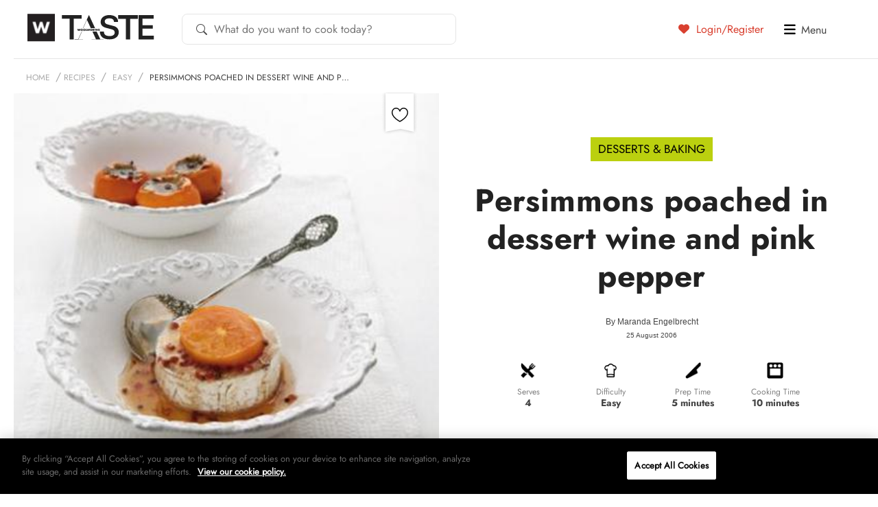

--- FILE ---
content_type: text/html; charset=UTF-8
request_url: https://taste.co.za/?wordfence_syncAttackData=1768776469.241
body_size: 28722
content:
<!doctype html><html
lang=en><head>
 <script src=https://cdn.cookielaw.org/scripttemplates/otSDKStub.js  charset=UTF-8 data-domain-script=521ddbb8-f11b-4460-8642-8668b19c2932 ></script> <script>function OptanonWrapper() { }</script> <meta
charset="UTF-8">
<!--[if IE]><meta
http-equiv="X-UA-Compatible" content="IE=edge"><![endif]--><title>Woolworths TASTE</title><meta
name="viewport" content="width=device-width, initial-scale=1, user-scalable=0"><meta
name="apple-mobile-web-app-title" content="Taste Mag"><link
rel=apple-touch-icon sizes=57x57 href=https://taste.co.za/wp-content/themes/taste.co.za/img/favicon/apple-touch-icon-57x57.png?x61419><link
rel=apple-touch-icon sizes=60x60 href=https://taste.co.za/wp-content/themes/taste.co.za/img/favicon/apple-touch-icon-60x60.png?x61419><link
rel=apple-touch-icon sizes=72x72 href=https://taste.co.za/wp-content/themes/taste.co.za/img/favicon/apple-touch-icon-72x72.png?x61419><link
rel=apple-touch-icon sizes=76x76 href=https://taste.co.za/wp-content/themes/taste.co.za/img/favicon/apple-touch-icon-76x76.png?x61419><link
rel=apple-touch-icon sizes=114x114 href=https://taste.co.za/wp-content/themes/taste.co.za/img/favicon/apple-touch-icon-114x114.png?x61419><link
rel=apple-touch-icon sizes=120x120 href=https://taste.co.za/wp-content/themes/taste.co.za/img/favicon/apple-touch-icon-120x120.png?x61419><link
rel=apple-touch-icon sizes=144x144 href=https://taste.co.za/wp-content/themes/taste.co.za/img/favicon/apple-touch-icon-144x144.png?x61419><link
rel=apple-touch-icon sizes=152x152 href=https://taste.co.za/wp-content/themes/taste.co.za/img/favicon/apple-touch-icon-152x152.png?x61419><link
rel=apple-touch-icon sizes=180x180 href=https://taste.co.za/wp-content/themes/taste.co.za/img/favicon/apple-touch-icon-180x180.png?x61419><link
rel=icon type=image/png href=https://taste.co.za/wp-content/themes/taste.co.za/img/favicon/favicon-32x32.png?x61419 sizes=32x32><link
rel=icon type=image/png href=https://taste.co.za/wp-content/themes/taste.co.za/img/favicon/favicon-194x194.png?x61419 sizes=194x194><link
rel=icon type=image/png href=https://taste.co.za/wp-content/themes/taste.co.za/img/favicon/favicon-96x96.png?x61419 sizes=96x96><link
rel=icon type=image/png href=https://taste.co.za/wp-content/themes/taste.co.za/img/favicon/android-chrome-192x192.png?x61419 sizes=192x192><link
rel=icon type=image/png href=https://taste.co.za/wp-content/themes/taste.co.za/img/favicon/favicon-16x16.png?x61419 sizes=16x16><link
rel=manifest href=https://taste.co.za/wp-content/themes/taste.co.za/img/favicon/manifest.json?x61419><meta
name="msapplication-TileColor" content="#3b3b3b"><meta
name="msapplication-TileImage" content="https://taste.co.za/wp-content/themes/taste.co.za/img/favicon/mstile-144x144.png"><meta
name="theme-color" content="#ffffff"> <script src=https://ajax.googleapis.com/ajax/libs/jquery/3.6.0/jquery.min.js></script> <script data-cfasync=false data-no-defer=1 data-no-minify=1 data-no-optimize=1>var ewww_webp_supported=!1;function check_webp_feature(A,e){var w;e=void 0!==e?e:function(){},ewww_webp_supported?e(ewww_webp_supported):((w=new Image).onload=function(){ewww_webp_supported=0<w.width&&0<w.height,e&&e(ewww_webp_supported)},w.onerror=function(){e&&e(!1)},w.src="data:image/webp;base64,"+{alpha:"UklGRkoAAABXRUJQVlA4WAoAAAAQAAAAAAAAAAAAQUxQSAwAAAARBxAR/Q9ERP8DAABWUDggGAAAABQBAJ0BKgEAAQAAAP4AAA3AAP7mtQAAAA=="}[A])}check_webp_feature("alpha");</script><script data-cfasync=false data-no-defer=1 data-no-minify=1 data-no-optimize=1>var Arrive=function(c,w){"use strict";if(c.MutationObserver&&"undefined"!=typeof HTMLElement){var r,a=0,u=(r=HTMLElement.prototype.matches||HTMLElement.prototype.webkitMatchesSelector||HTMLElement.prototype.mozMatchesSelector||HTMLElement.prototype.msMatchesSelector,{matchesSelector:function(e,t){return e instanceof HTMLElement&&r.call(e,t)},addMethod:function(e,t,r){var a=e[t];e[t]=function(){return r.length==arguments.length?r.apply(this,arguments):"function"==typeof a?a.apply(this,arguments):void 0}},callCallbacks:function(e,t){t&&t.options.onceOnly&&1==t.firedElems.length&&(e=[e[0]]);for(var r,a=0;r=e[a];a++)r&&r.callback&&r.callback.call(r.elem,r.elem);t&&t.options.onceOnly&&1==t.firedElems.length&&t.me.unbindEventWithSelectorAndCallback.call(t.target,t.selector,t.callback)},checkChildNodesRecursively:function(e,t,r,a){for(var i,n=0;i=e[n];n++)r(i,t,a)&&a.push({callback:t.callback,elem:i}),0<i.childNodes.length&&u.checkChildNodesRecursively(i.childNodes,t,r,a)},mergeArrays:function(e,t){var r,a={};for(r in e)e.hasOwnProperty(r)&&(a[r]=e[r]);for(r in t)t.hasOwnProperty(r)&&(a[r]=t[r]);return a},toElementsArray:function(e){return e=void 0!==e&&("number"!=typeof e.length||e===c)?[e]:e}}),e=(l.prototype.addEvent=function(e,t,r,a){a={target:e,selector:t,options:r,callback:a,firedElems:[]};return this._beforeAdding&&this._beforeAdding(a),this._eventsBucket.push(a),a},l.prototype.removeEvent=function(e){for(var t,r=this._eventsBucket.length-1;t=this._eventsBucket[r];r--)e(t)&&(this._beforeRemoving&&this._beforeRemoving(t),(t=this._eventsBucket.splice(r,1))&&t.length&&(t[0].callback=null))},l.prototype.beforeAdding=function(e){this._beforeAdding=e},l.prototype.beforeRemoving=function(e){this._beforeRemoving=e},l),t=function(i,n){var o=new e,l=this,s={fireOnAttributesModification:!1};return o.beforeAdding(function(t){var e=t.target;e!==c.document&&e!==c||(e=document.getElementsByTagName("html")[0]);var r=new MutationObserver(function(e){n.call(this,e,t)}),a=i(t.options);r.observe(e,a),t.observer=r,t.me=l}),o.beforeRemoving(function(e){e.observer.disconnect()}),this.bindEvent=function(e,t,r){t=u.mergeArrays(s,t);for(var a=u.toElementsArray(this),i=0;i<a.length;i++)o.addEvent(a[i],e,t,r)},this.unbindEvent=function(){var r=u.toElementsArray(this);o.removeEvent(function(e){for(var t=0;t<r.length;t++)if(this===w||e.target===r[t])return!0;return!1})},this.unbindEventWithSelectorOrCallback=function(r){var a=u.toElementsArray(this),i=r,e="function"==typeof r?function(e){for(var t=0;t<a.length;t++)if((this===w||e.target===a[t])&&e.callback===i)return!0;return!1}:function(e){for(var t=0;t<a.length;t++)if((this===w||e.target===a[t])&&e.selector===r)return!0;return!1};o.removeEvent(e)},this.unbindEventWithSelectorAndCallback=function(r,a){var i=u.toElementsArray(this);o.removeEvent(function(e){for(var t=0;t<i.length;t++)if((this===w||e.target===i[t])&&e.selector===r&&e.callback===a)return!0;return!1})},this},i=new function(){var s={fireOnAttributesModification:!1,onceOnly:!1,existing:!1};function n(e,t,r){return!(!u.matchesSelector(e,t.selector)||(e._id===w&&(e._id=a++),-1!=t.firedElems.indexOf(e._id)))&&(t.firedElems.push(e._id),!0)}var c=(i=new t(function(e){var t={attributes:!1,childList:!0,subtree:!0};return e.fireOnAttributesModification&&(t.attributes=!0),t},function(e,i){e.forEach(function(e){var t=e.addedNodes,r=e.target,a=[];null!==t&&0<t.length?u.checkChildNodesRecursively(t,i,n,a):"attributes"===e.type&&n(r,i)&&a.push({callback:i.callback,elem:r}),u.callCallbacks(a,i)})})).bindEvent;return i.bindEvent=function(e,t,r){t=void 0===r?(r=t,s):u.mergeArrays(s,t);var a=u.toElementsArray(this);if(t.existing){for(var i=[],n=0;n<a.length;n++)for(var o=a[n].querySelectorAll(e),l=0;l<o.length;l++)i.push({callback:r,elem:o[l]});if(t.onceOnly&&i.length)return r.call(i[0].elem,i[0].elem);setTimeout(u.callCallbacks,1,i)}c.call(this,e,t,r)},i},o=new function(){var a={};function i(e,t){return u.matchesSelector(e,t.selector)}var n=(o=new t(function(){return{childList:!0,subtree:!0}},function(e,r){e.forEach(function(e){var t=e.removedNodes,e=[];null!==t&&0<t.length&&u.checkChildNodesRecursively(t,r,i,e),u.callCallbacks(e,r)})})).bindEvent;return o.bindEvent=function(e,t,r){t=void 0===r?(r=t,a):u.mergeArrays(a,t),n.call(this,e,t,r)},o};d(HTMLElement.prototype),d(NodeList.prototype),d(HTMLCollection.prototype),d(HTMLDocument.prototype),d(Window.prototype);var n={};return s(i,n,"unbindAllArrive"),s(o,n,"unbindAllLeave"),n}function l(){this._eventsBucket=[],this._beforeAdding=null,this._beforeRemoving=null}function s(e,t,r){u.addMethod(t,r,e.unbindEvent),u.addMethod(t,r,e.unbindEventWithSelectorOrCallback),u.addMethod(t,r,e.unbindEventWithSelectorAndCallback)}function d(e){e.arrive=i.bindEvent,s(i,e,"unbindArrive"),e.leave=o.bindEvent,s(o,e,"unbindLeave")}}(window,void 0),ewww_webp_supported=!1;function check_webp_feature(e,t){var r;ewww_webp_supported?t(ewww_webp_supported):((r=new Image).onload=function(){ewww_webp_supported=0<r.width&&0<r.height,t(ewww_webp_supported)},r.onerror=function(){t(!1)},r.src="data:image/webp;base64,"+{alpha:"UklGRkoAAABXRUJQVlA4WAoAAAAQAAAAAAAAAAAAQUxQSAwAAAARBxAR/Q9ERP8DAABWUDggGAAAABQBAJ0BKgEAAQAAAP4AAA3AAP7mtQAAAA==",animation:"UklGRlIAAABXRUJQVlA4WAoAAAASAAAAAAAAAAAAQU5JTQYAAAD/////AABBTk1GJgAAAAAAAAAAAAAAAAAAAGQAAABWUDhMDQAAAC8AAAAQBxAREYiI/gcA"}[e])}function ewwwLoadImages(e){if(e){for(var t=document.querySelectorAll(".batch-image img, .image-wrapper a, .ngg-pro-masonry-item a, .ngg-galleria-offscreen-seo-wrapper a"),r=0,a=t.length;r<a;r++)ewwwAttr(t[r],"data-src",t[r].getAttribute("data-webp")),ewwwAttr(t[r],"data-thumbnail",t[r].getAttribute("data-webp-thumbnail"));for(var i=document.querySelectorAll("div.woocommerce-product-gallery__image"),r=0,a=i.length;r<a;r++)ewwwAttr(i[r],"data-thumb",i[r].getAttribute("data-webp-thumb"))}for(var n=document.querySelectorAll("video"),r=0,a=n.length;r<a;r++)ewwwAttr(n[r],"poster",e?n[r].getAttribute("data-poster-webp"):n[r].getAttribute("data-poster-image"));for(var o,l=document.querySelectorAll("img.ewww_webp_lazy_load"),r=0,a=l.length;r<a;r++)e&&(ewwwAttr(l[r],"data-lazy-srcset",l[r].getAttribute("data-lazy-srcset-webp")),ewwwAttr(l[r],"data-srcset",l[r].getAttribute("data-srcset-webp")),ewwwAttr(l[r],"data-lazy-src",l[r].getAttribute("data-lazy-src-webp")),ewwwAttr(l[r],"data-src",l[r].getAttribute("data-src-webp")),ewwwAttr(l[r],"data-orig-file",l[r].getAttribute("data-webp-orig-file")),ewwwAttr(l[r],"data-medium-file",l[r].getAttribute("data-webp-medium-file")),ewwwAttr(l[r],"data-large-file",l[r].getAttribute("data-webp-large-file")),null!=(o=l[r].getAttribute("srcset"))&&!1!==o&&o.includes("R0lGOD")&&ewwwAttr(l[r],"src",l[r].getAttribute("data-lazy-src-webp"))),l[r].className=l[r].className.replace(/\bewww_webp_lazy_load\b/,"");for(var s=document.querySelectorAll(".ewww_webp"),r=0,a=s.length;r<a;r++)e?(ewwwAttr(s[r],"srcset",s[r].getAttribute("data-srcset-webp")),ewwwAttr(s[r],"src",s[r].getAttribute("data-src-webp")),ewwwAttr(s[r],"data-orig-file",s[r].getAttribute("data-webp-orig-file")),ewwwAttr(s[r],"data-medium-file",s[r].getAttribute("data-webp-medium-file")),ewwwAttr(s[r],"data-large-file",s[r].getAttribute("data-webp-large-file")),ewwwAttr(s[r],"data-large_image",s[r].getAttribute("data-webp-large_image")),ewwwAttr(s[r],"data-src",s[r].getAttribute("data-webp-src"))):(ewwwAttr(s[r],"srcset",s[r].getAttribute("data-srcset-img")),ewwwAttr(s[r],"src",s[r].getAttribute("data-src-img"))),s[r].className=s[r].className.replace(/\bewww_webp\b/,"ewww_webp_loaded");window.jQuery&&jQuery.fn.isotope&&jQuery.fn.imagesLoaded&&(jQuery(".fusion-posts-container-infinite").imagesLoaded(function(){jQuery(".fusion-posts-container-infinite").hasClass("isotope")&&jQuery(".fusion-posts-container-infinite").isotope()}),jQuery(".fusion-portfolio:not(.fusion-recent-works) .fusion-portfolio-wrapper").imagesLoaded(function(){jQuery(".fusion-portfolio:not(.fusion-recent-works) .fusion-portfolio-wrapper").isotope()}))}function ewwwWebPInit(e){ewwwLoadImages(e),ewwwNggLoadGalleries(e),document.arrive(".ewww_webp",function(){ewwwLoadImages(e)}),document.arrive(".ewww_webp_lazy_load",function(){ewwwLoadImages(e)}),document.arrive("videos",function(){ewwwLoadImages(e)}),"loading"==document.readyState?document.addEventListener("DOMContentLoaded",ewwwJSONParserInit):("undefined"!=typeof galleries&&ewwwNggParseGalleries(e),ewwwWooParseVariations(e))}function ewwwAttr(e,t,r){null!=r&&!1!==r&&e.setAttribute(t,r)}function ewwwJSONParserInit(){"undefined"!=typeof galleries&&check_webp_feature("alpha",ewwwNggParseGalleries),check_webp_feature("alpha",ewwwWooParseVariations)}function ewwwWooParseVariations(e){if(e)for(var t=document.querySelectorAll("form.variations_form"),r=0,a=t.length;r<a;r++){var i=t[r].getAttribute("data-product_variations"),n=!1;try{for(var o in i=JSON.parse(i))void 0!==i[o]&&void 0!==i[o].image&&(void 0!==i[o].image.src_webp&&(i[o].image.src=i[o].image.src_webp,n=!0),void 0!==i[o].image.srcset_webp&&(i[o].image.srcset=i[o].image.srcset_webp,n=!0),void 0!==i[o].image.full_src_webp&&(i[o].image.full_src=i[o].image.full_src_webp,n=!0),void 0!==i[o].image.gallery_thumbnail_src_webp&&(i[o].image.gallery_thumbnail_src=i[o].image.gallery_thumbnail_src_webp,n=!0),void 0!==i[o].image.thumb_src_webp&&(i[o].image.thumb_src=i[o].image.thumb_src_webp,n=!0));n&&ewwwAttr(t[r],"data-product_variations",JSON.stringify(i))}catch(e){}}}function ewwwNggParseGalleries(e){if(e)for(var t in galleries){var r=galleries[t];galleries[t].images_list=ewwwNggParseImageList(r.images_list)}}function ewwwNggLoadGalleries(e){e&&document.addEventListener("ngg.galleria.themeadded",function(e,t){window.ngg_galleria._create_backup=window.ngg_galleria.create,window.ngg_galleria.create=function(e,t){var r=$(e).data("id");return galleries["gallery_"+r].images_list=ewwwNggParseImageList(galleries["gallery_"+r].images_list),window.ngg_galleria._create_backup(e,t)}})}function ewwwNggParseImageList(e){for(var t in e){var r=e[t];if(void 0!==r["image-webp"]&&(e[t].image=r["image-webp"],delete e[t]["image-webp"]),void 0!==r["thumb-webp"]&&(e[t].thumb=r["thumb-webp"],delete e[t]["thumb-webp"]),void 0!==r.full_image_webp&&(e[t].full_image=r.full_image_webp,delete e[t].full_image_webp),void 0!==r.srcsets)for(var a in r.srcsets)nggSrcset=r.srcsets[a],void 0!==r.srcsets[a+"-webp"]&&(e[t].srcsets[a]=r.srcsets[a+"-webp"],delete e[t].srcsets[a+"-webp"]);if(void 0!==r.full_srcsets)for(var i in r.full_srcsets)nggFSrcset=r.full_srcsets[i],void 0!==r.full_srcsets[i+"-webp"]&&(e[t].full_srcsets[i]=r.full_srcsets[i+"-webp"],delete e[t].full_srcsets[i+"-webp"])}return e}check_webp_feature("alpha",ewwwWebPInit);</script><meta
name='robots' content='index, follow, max-image-preview:large, max-snippet:-1, max-video-preview:-1'><meta
name="description" content="Discover thousands of recipes, food inspiration, and the latest trends on TASTE. Shop Woolworths products online and get expert tips to elevate your cooking."><link
rel=canonical href=https://taste.co.za/ ><link
rel=next href=https://taste.co.za/page/2/ ><meta
property="og:locale" content="en_US"><meta
property="og:type" content="website"><meta
property="og:title" content="Woolworths TASTE"><meta
property="og:description" content="Discover thousands of recipes, food inspiration, and the latest trends on TASTE. Shop Woolworths products online and get expert tips to elevate your cooking."><meta
property="og:url" content="https://taste.co.za/"><meta
property="og:site_name" content="Woolworths TASTE"><meta
property="og:image" content="https://taste.co.za/wp-content/themes/taste.co.za/img/facebook-default.png"><meta
name="twitter:card" content="summary_large_image"><meta
name="twitter:site" content="@WWTaste"> <script type=application/ld+json class=yoast-schema-graph>{"@context":"https://schema.org","@graph":[{"@type":"CollectionPage","@id":"https://taste.co.za/","url":"https://taste.co.za/","name":"Woolworths TASTE","isPartOf":{"@id":"https://taste.co.za/#website"},"description":"Discover thousands of recipes, food inspiration, and the latest trends on TASTE. Shop Woolworths products online and get expert tips to elevate your cooking.","breadcrumb":{"@id":"https://taste.co.za/#breadcrumb"},"inLanguage":"en-ZA"},{"@type":"BreadcrumbList","@id":"https://taste.co.za/#breadcrumb","itemListElement":[{"@type":"ListItem","position":1,"name":"Home"}]},{"@type":"WebSite","@id":"https://taste.co.za/#website","url":"https://taste.co.za/","name":"Woolworths TASTE","description":"","potentialAction":[{"@type":"SearchAction","target":{"@type":"EntryPoint","urlTemplate":"https://taste.co.za/?s={search_term_string}"},"query-input":{"@type":"PropertyValueSpecification","valueRequired":true,"valueName":"search_term_string"}}],"inLanguage":"en-ZA"}]}</script> <meta
name="p:domain_verify" content="0dbd978faab9718b4de9fef6d99274c4"><link
rel=alternate type=application/rss+xml title="Woolworths TASTE &raquo; Feed" href=https://taste.co.za/feed/ ><link
rel=alternate type=application/rss+xml title="Woolworths TASTE &raquo; Comments Feed" href=https://taste.co.za/comments/feed/ >
 <script type=application/ld+json>{
    "@context": "https://schema.org",
    "@type": "WebSite",
    "name": "Woolworths TASTE",
    "description": "",
    "url": "https://taste.co.za",
    "potentialAction": {
        "@type": "SearchAction",
        "target": "https://taste.co.za/?s={search_term_string}",
        "query-input": "required name=search_term_string"
    }
}</script> <script>/*<![CDATA[*/window._wpemojiSettings = {"baseUrl":"https:\/\/s.w.org\/images\/core\/emoji\/15.0.3\/72x72\/","ext":".png","svgUrl":"https:\/\/s.w.org\/images\/core\/emoji\/15.0.3\/svg\/","svgExt":".svg","source":{"concatemoji":"https:\/\/taste.co.za\/wp-includes\/js\/wp-emoji-release.min.js?ver=5eaf43f1cd4ffce6fedfbf90e28f84dc"}};
/*! This file is auto-generated */
!function(i,n){var o,s,e;function c(e){try{var t={supportTests:e,timestamp:(new Date).valueOf()};sessionStorage.setItem(o,JSON.stringify(t))}catch(e){}}function p(e,t,n){e.clearRect(0,0,e.canvas.width,e.canvas.height),e.fillText(t,0,0);var t=new Uint32Array(e.getImageData(0,0,e.canvas.width,e.canvas.height).data),r=(e.clearRect(0,0,e.canvas.width,e.canvas.height),e.fillText(n,0,0),new Uint32Array(e.getImageData(0,0,e.canvas.width,e.canvas.height).data));return t.every(function(e,t){return e===r[t]})}function u(e,t,n){switch(t){case"flag":return n(e,"\ud83c\udff3\ufe0f\u200d\u26a7\ufe0f","\ud83c\udff3\ufe0f\u200b\u26a7\ufe0f")?!1:!n(e,"\ud83c\uddfa\ud83c\uddf3","\ud83c\uddfa\u200b\ud83c\uddf3")&&!n(e,"\ud83c\udff4\udb40\udc67\udb40\udc62\udb40\udc65\udb40\udc6e\udb40\udc67\udb40\udc7f","\ud83c\udff4\u200b\udb40\udc67\u200b\udb40\udc62\u200b\udb40\udc65\u200b\udb40\udc6e\u200b\udb40\udc67\u200b\udb40\udc7f");case"emoji":return!n(e,"\ud83d\udc26\u200d\u2b1b","\ud83d\udc26\u200b\u2b1b")}return!1}function f(e,t,n){var r="undefined"!=typeof WorkerGlobalScope&&self instanceof WorkerGlobalScope?new OffscreenCanvas(300,150):i.createElement("canvas"),a=r.getContext("2d",{willReadFrequently:!0}),o=(a.textBaseline="top",a.font="600 32px Arial",{});return e.forEach(function(e){o[e]=t(a,e,n)}),o}function t(e){var t=i.createElement("script");t.src=e,t.defer=!0,i.head.appendChild(t)}"undefined"!=typeof Promise&&(o="wpEmojiSettingsSupports",s=["flag","emoji"],n.supports={everything:!0,everythingExceptFlag:!0},e=new Promise(function(e){i.addEventListener("DOMContentLoaded",e,{once:!0})}),new Promise(function(t){var n=function(){try{var e=JSON.parse(sessionStorage.getItem(o));if("object"==typeof e&&"number"==typeof e.timestamp&&(new Date).valueOf()<e.timestamp+604800&&"object"==typeof e.supportTests)return e.supportTests}catch(e){}return null}();if(!n){if("undefined"!=typeof Worker&&"undefined"!=typeof OffscreenCanvas&&"undefined"!=typeof URL&&URL.createObjectURL&&"undefined"!=typeof Blob)try{var e="postMessage("+f.toString()+"("+[JSON.stringify(s),u.toString(),p.toString()].join(",")+"));",r=new Blob([e],{type:"text/javascript"}),a=new Worker(URL.createObjectURL(r),{name:"wpTestEmojiSupports"});return void(a.onmessage=function(e){c(n=e.data),a.terminate(),t(n)})}catch(e){}c(n=f(s,u,p))}t(n)}).then(function(e){for(var t in e)n.supports[t]=e[t],n.supports.everything=n.supports.everything&&n.supports[t],"flag"!==t&&(n.supports.everythingExceptFlag=n.supports.everythingExceptFlag&&n.supports[t]);n.supports.everythingExceptFlag=n.supports.everythingExceptFlag&&!n.supports.flag,n.DOMReady=!1,n.readyCallback=function(){n.DOMReady=!0}}).then(function(){return e}).then(function(){var e;n.supports.everything||(n.readyCallback(),(e=n.source||{}).concatemoji?t(e.concatemoji):e.wpemoji&&e.twemoji&&(t(e.twemoji),t(e.wpemoji)))}))}((window,document),window._wpemojiSettings);/*]]>*/</script> <link
rel=stylesheet href=https://taste.co.za/wp-content/cache/minify/afb00.css?x61419 media=all><style id=wp-emoji-styles-inline-css>img.wp-smiley, img.emoji {
		display: inline !important;
		border: none !important;
		box-shadow: none !important;
		height: 1em !important;
		width: 1em !important;
		margin: 0 0.07em !important;
		vertical-align: -0.1em !important;
		background: none !important;
		padding: 0 !important;
	}</style><link
rel=stylesheet href=https://taste.co.za/wp-content/cache/minify/a5ff7.css?x61419 media=all><style id=classic-theme-styles-inline-css>/*! This file is auto-generated */
.wp-block-button__link{color:#fff;background-color:#32373c;border-radius:9999px;box-shadow:none;text-decoration:none;padding:calc(.667em + 2px) calc(1.333em + 2px);font-size:1.125em}.wp-block-file__button{background:#32373c;color:#fff;text-decoration:none}</style><style id=global-styles-inline-css>/*<![CDATA[*/:root{--wp--preset--aspect-ratio--square: 1;--wp--preset--aspect-ratio--4-3: 4/3;--wp--preset--aspect-ratio--3-4: 3/4;--wp--preset--aspect-ratio--3-2: 3/2;--wp--preset--aspect-ratio--2-3: 2/3;--wp--preset--aspect-ratio--16-9: 16/9;--wp--preset--aspect-ratio--9-16: 9/16;--wp--preset--color--black: #000000;--wp--preset--color--cyan-bluish-gray: #abb8c3;--wp--preset--color--white: #ffffff;--wp--preset--color--pale-pink: #f78da7;--wp--preset--color--vivid-red: #cf2e2e;--wp--preset--color--luminous-vivid-orange: #ff6900;--wp--preset--color--luminous-vivid-amber: #fcb900;--wp--preset--color--light-green-cyan: #7bdcb5;--wp--preset--color--vivid-green-cyan: #00d084;--wp--preset--color--pale-cyan-blue: #8ed1fc;--wp--preset--color--vivid-cyan-blue: #0693e3;--wp--preset--color--vivid-purple: #9b51e0;--wp--preset--gradient--vivid-cyan-blue-to-vivid-purple: linear-gradient(135deg,rgba(6,147,227,1) 0%,rgb(155,81,224) 100%);--wp--preset--gradient--light-green-cyan-to-vivid-green-cyan: linear-gradient(135deg,rgb(122,220,180) 0%,rgb(0,208,130) 100%);--wp--preset--gradient--luminous-vivid-amber-to-luminous-vivid-orange: linear-gradient(135deg,rgba(252,185,0,1) 0%,rgba(255,105,0,1) 100%);--wp--preset--gradient--luminous-vivid-orange-to-vivid-red: linear-gradient(135deg,rgba(255,105,0,1) 0%,rgb(207,46,46) 100%);--wp--preset--gradient--very-light-gray-to-cyan-bluish-gray: linear-gradient(135deg,rgb(238,238,238) 0%,rgb(169,184,195) 100%);--wp--preset--gradient--cool-to-warm-spectrum: linear-gradient(135deg,rgb(74,234,220) 0%,rgb(151,120,209) 20%,rgb(207,42,186) 40%,rgb(238,44,130) 60%,rgb(251,105,98) 80%,rgb(254,248,76) 100%);--wp--preset--gradient--blush-light-purple: linear-gradient(135deg,rgb(255,206,236) 0%,rgb(152,150,240) 100%);--wp--preset--gradient--blush-bordeaux: linear-gradient(135deg,rgb(254,205,165) 0%,rgb(254,45,45) 50%,rgb(107,0,62) 100%);--wp--preset--gradient--luminous-dusk: linear-gradient(135deg,rgb(255,203,112) 0%,rgb(199,81,192) 50%,rgb(65,88,208) 100%);--wp--preset--gradient--pale-ocean: linear-gradient(135deg,rgb(255,245,203) 0%,rgb(182,227,212) 50%,rgb(51,167,181) 100%);--wp--preset--gradient--electric-grass: linear-gradient(135deg,rgb(202,248,128) 0%,rgb(113,206,126) 100%);--wp--preset--gradient--midnight: linear-gradient(135deg,rgb(2,3,129) 0%,rgb(40,116,252) 100%);--wp--preset--font-size--small: 13px;--wp--preset--font-size--medium: 20px;--wp--preset--font-size--large: 36px;--wp--preset--font-size--x-large: 42px;--wp--preset--spacing--20: 0.44rem;--wp--preset--spacing--30: 0.67rem;--wp--preset--spacing--40: 1rem;--wp--preset--spacing--50: 1.5rem;--wp--preset--spacing--60: 2.25rem;--wp--preset--spacing--70: 3.38rem;--wp--preset--spacing--80: 5.06rem;--wp--preset--shadow--natural: 6px 6px 9px rgba(0, 0, 0, 0.2);--wp--preset--shadow--deep: 12px 12px 50px rgba(0, 0, 0, 0.4);--wp--preset--shadow--sharp: 6px 6px 0px rgba(0, 0, 0, 0.2);--wp--preset--shadow--outlined: 6px 6px 0px -3px rgba(255, 255, 255, 1), 6px 6px rgba(0, 0, 0, 1);--wp--preset--shadow--crisp: 6px 6px 0px rgba(0, 0, 0, 1);}:where(.is-layout-flex){gap: 0.5em;}:where(.is-layout-grid){gap: 0.5em;}body .is-layout-flex{display: flex;}.is-layout-flex{flex-wrap: wrap;align-items: center;}.is-layout-flex > :is(*, div){margin: 0;}body .is-layout-grid{display: grid;}.is-layout-grid > :is(*, div){margin: 0;}:where(.wp-block-columns.is-layout-flex){gap: 2em;}:where(.wp-block-columns.is-layout-grid){gap: 2em;}:where(.wp-block-post-template.is-layout-flex){gap: 1.25em;}:where(.wp-block-post-template.is-layout-grid){gap: 1.25em;}.has-black-color{color: var(--wp--preset--color--black) !important;}.has-cyan-bluish-gray-color{color: var(--wp--preset--color--cyan-bluish-gray) !important;}.has-white-color{color: var(--wp--preset--color--white) !important;}.has-pale-pink-color{color: var(--wp--preset--color--pale-pink) !important;}.has-vivid-red-color{color: var(--wp--preset--color--vivid-red) !important;}.has-luminous-vivid-orange-color{color: var(--wp--preset--color--luminous-vivid-orange) !important;}.has-luminous-vivid-amber-color{color: var(--wp--preset--color--luminous-vivid-amber) !important;}.has-light-green-cyan-color{color: var(--wp--preset--color--light-green-cyan) !important;}.has-vivid-green-cyan-color{color: var(--wp--preset--color--vivid-green-cyan) !important;}.has-pale-cyan-blue-color{color: var(--wp--preset--color--pale-cyan-blue) !important;}.has-vivid-cyan-blue-color{color: var(--wp--preset--color--vivid-cyan-blue) !important;}.has-vivid-purple-color{color: var(--wp--preset--color--vivid-purple) !important;}.has-black-background-color{background-color: var(--wp--preset--color--black) !important;}.has-cyan-bluish-gray-background-color{background-color: var(--wp--preset--color--cyan-bluish-gray) !important;}.has-white-background-color{background-color: var(--wp--preset--color--white) !important;}.has-pale-pink-background-color{background-color: var(--wp--preset--color--pale-pink) !important;}.has-vivid-red-background-color{background-color: var(--wp--preset--color--vivid-red) !important;}.has-luminous-vivid-orange-background-color{background-color: var(--wp--preset--color--luminous-vivid-orange) !important;}.has-luminous-vivid-amber-background-color{background-color: var(--wp--preset--color--luminous-vivid-amber) !important;}.has-light-green-cyan-background-color{background-color: var(--wp--preset--color--light-green-cyan) !important;}.has-vivid-green-cyan-background-color{background-color: var(--wp--preset--color--vivid-green-cyan) !important;}.has-pale-cyan-blue-background-color{background-color: var(--wp--preset--color--pale-cyan-blue) !important;}.has-vivid-cyan-blue-background-color{background-color: var(--wp--preset--color--vivid-cyan-blue) !important;}.has-vivid-purple-background-color{background-color: var(--wp--preset--color--vivid-purple) !important;}.has-black-border-color{border-color: var(--wp--preset--color--black) !important;}.has-cyan-bluish-gray-border-color{border-color: var(--wp--preset--color--cyan-bluish-gray) !important;}.has-white-border-color{border-color: var(--wp--preset--color--white) !important;}.has-pale-pink-border-color{border-color: var(--wp--preset--color--pale-pink) !important;}.has-vivid-red-border-color{border-color: var(--wp--preset--color--vivid-red) !important;}.has-luminous-vivid-orange-border-color{border-color: var(--wp--preset--color--luminous-vivid-orange) !important;}.has-luminous-vivid-amber-border-color{border-color: var(--wp--preset--color--luminous-vivid-amber) !important;}.has-light-green-cyan-border-color{border-color: var(--wp--preset--color--light-green-cyan) !important;}.has-vivid-green-cyan-border-color{border-color: var(--wp--preset--color--vivid-green-cyan) !important;}.has-pale-cyan-blue-border-color{border-color: var(--wp--preset--color--pale-cyan-blue) !important;}.has-vivid-cyan-blue-border-color{border-color: var(--wp--preset--color--vivid-cyan-blue) !important;}.has-vivid-purple-border-color{border-color: var(--wp--preset--color--vivid-purple) !important;}.has-vivid-cyan-blue-to-vivid-purple-gradient-background{background: var(--wp--preset--gradient--vivid-cyan-blue-to-vivid-purple) !important;}.has-light-green-cyan-to-vivid-green-cyan-gradient-background{background: var(--wp--preset--gradient--light-green-cyan-to-vivid-green-cyan) !important;}.has-luminous-vivid-amber-to-luminous-vivid-orange-gradient-background{background: var(--wp--preset--gradient--luminous-vivid-amber-to-luminous-vivid-orange) !important;}.has-luminous-vivid-orange-to-vivid-red-gradient-background{background: var(--wp--preset--gradient--luminous-vivid-orange-to-vivid-red) !important;}.has-very-light-gray-to-cyan-bluish-gray-gradient-background{background: var(--wp--preset--gradient--very-light-gray-to-cyan-bluish-gray) !important;}.has-cool-to-warm-spectrum-gradient-background{background: var(--wp--preset--gradient--cool-to-warm-spectrum) !important;}.has-blush-light-purple-gradient-background{background: var(--wp--preset--gradient--blush-light-purple) !important;}.has-blush-bordeaux-gradient-background{background: var(--wp--preset--gradient--blush-bordeaux) !important;}.has-luminous-dusk-gradient-background{background: var(--wp--preset--gradient--luminous-dusk) !important;}.has-pale-ocean-gradient-background{background: var(--wp--preset--gradient--pale-ocean) !important;}.has-electric-grass-gradient-background{background: var(--wp--preset--gradient--electric-grass) !important;}.has-midnight-gradient-background{background: var(--wp--preset--gradient--midnight) !important;}.has-small-font-size{font-size: var(--wp--preset--font-size--small) !important;}.has-medium-font-size{font-size: var(--wp--preset--font-size--medium) !important;}.has-large-font-size{font-size: var(--wp--preset--font-size--large) !important;}.has-x-large-font-size{font-size: var(--wp--preset--font-size--x-large) !important;}
:where(.wp-block-post-template.is-layout-flex){gap: 1.25em;}:where(.wp-block-post-template.is-layout-grid){gap: 1.25em;}
:where(.wp-block-columns.is-layout-flex){gap: 2em;}:where(.wp-block-columns.is-layout-grid){gap: 2em;}
:root :where(.wp-block-pullquote){font-size: 1.5em;line-height: 1.6;}/*]]>*/</style><link
rel=stylesheet href=https://taste.co.za/wp-content/cache/minify/0f257.css?x61419 media=all> <script src="https://taste.co.za/wp-includes/js/jquery/jquery.min.js?x61419" id=jquery-core-js></script> <script src="https://taste.co.za/wp-includes/js/jquery/jquery-migrate.min.js?x61419" id=jquery-migrate-js></script> <script src=https://taste.co.za/wp-content/plugins/onnet-recipe-menus/public/js/onnet-recipe-menus-public.js?x61419 id=onnet-recipe-menus-js></script> <script src=https://taste.co.za/wp-content/plugins/onnet-recipe/public/js/onnet-recipes-public.js?x61419 id=onnet-recipes-js></script> <script id=onnet-favoriting-js-js-extra>var myAjax = {"ajaxurl":"https:\/\/taste.co.za\/wp-admin\/admin-ajax.php"};</script> <script src=https://taste.co.za/wp-content/plugins/onnet-favoriting/public//assets/js/public.js?x61419 id=onnet-favoriting-js-js></script> <script src=https://taste.co.za/wp-content/plugins/onnet-polls/public//assets/js/public.js?x61419 id=onnet-polls-js-js></script> <script src="https://taste.co.za/wp-content/themes/taste.co.za/js/modernizr.min.js?x61419" id=modernizer-js-js></script> <link
rel=https://api.w.org/ href=https://taste.co.za/wp-json/ ><link
rel=EditURI type=application/rsd+xml title=RSD href=https://taste.co.za/xmlrpc.php?rsd> <script>(function(url){
	if(/(?:Chrome\/26\.0\.1410\.63 Safari\/537\.31|WordfenceTestMonBot)/.test(navigator.userAgent)){ return; }
	var addEvent = function(evt, handler) {
		if (window.addEventListener) {
			document.addEventListener(evt, handler, false);
		} else if (window.attachEvent) {
			document.attachEvent('on' + evt, handler);
		}
	};
	var removeEvent = function(evt, handler) {
		if (window.removeEventListener) {
			document.removeEventListener(evt, handler, false);
		} else if (window.detachEvent) {
			document.detachEvent('on' + evt, handler);
		}
	};
	var evts = 'contextmenu dblclick drag dragend dragenter dragleave dragover dragstart drop keydown keypress keyup mousedown mousemove mouseout mouseover mouseup mousewheel scroll'.split(' ');
	var logHuman = function() {
		if (window.wfLogHumanRan) { return; }
		window.wfLogHumanRan = true;
		var wfscr = document.createElement('script');
		wfscr.type = 'text/javascript';
		wfscr.async = true;
		wfscr.src = url + '&r=' + Math.random();
		(document.getElementsByTagName('head')[0]||document.getElementsByTagName('body')[0]).appendChild(wfscr);
		for (var i = 0; i < evts.length; i++) {
			removeEvent(evts[i], logHuman);
		}
	};
	for (var i = 0; i < evts.length; i++) {
		addEvent(evts[i], logHuman);
	}
})('//taste.co.za/?wordfence_lh=1&hid=91C9F326701C2340430A11AD97DF8221');</script><script src="//taste.co.za/?wordfence_syncAttackData=1768771614.179" async></script> <script src=https://www.googletagservices.com/tag/js/gpt.js></script>  <script>googletag.defineSlot("/8900/WEB-Taste/Homepage",  [1000,1000], "div-gpt-ad-1373625495868-0").addService(googletag.pubads()).setTargeting('taste', 'lazyload');
													googletag.defineSlot("/8900/WEB-Taste/Homepage",  [728,90], "div-gpt-ad-1373625495868-1").addService(googletag.pubads()).setTargeting('taste', 'lazyload');
													googletag.defineSlot("/8900/WEB-Taste/Homepage", [300,600], "div-gpt-ad-1373625495868-2").addService(googletag.pubads()).setTargeting('taste', 'lazyload');
													googletag.defineSlot("/8900/WEB-Taste/Homepage", [300,250], "div-gpt-ad-1373625495868-3").addService(googletag.pubads()).setTargeting('taste', 'lazyload');
													googletag.defineOutOfPageSlot("/8900/WEB-Taste/Homepage", "div-gpt-ad-1373625495868-0-oop").addService(googletag.pubads());
						
					googletag.pubads().collapseEmptyDivs();
					googletag.pubads().enableLazyLoad({
			          fetchMarginPercent: 100,
			          renderMarginPercent: 100,
			          mobileScaling: 2.0
			        });
					googletag.pubads().enableSingleRequest();
					googletag.enableServices();</script> <style id=wp-custom-css>body .eapps-instagram-feed-posts-grid-load-more-container.eapps-instagram-feed-posts-grid-load-more-enabled {
    display: none !important;
}

body .eapps-instagram-feed-title {
  text-transform: none;
    font-size: 46px;
    line-height: 65px;
    font-weight: 800;
    text-align: center;
    border-bottom: none;
		color: #000;
}

body .widget_custom_html .widgettitle {
		display: block;
    content: "Instagram";
    text-align: center;
    text-transform: uppercase;
    font-size: 14px !important;
    font-weight: 500 !important;
    width: 130px !important;
		font-family: "Jost-Regular", sans-serif;
    height: 27px;
    line-height: 5px;
    background: #000000;
    color: #ffffff;
    margin: auto;
    margin-top: 60px;
	  margin-bottom: 30px;
}

body .eapps-instagram-feed-posts-item-image-landscape .eapps-instagram-feed-posts-item-image {
	object-fit: cover;
}

body  #eapps-instagram-feed-1 a:nth-last-child(2) {
	display: none !important;
}

body .left-col.col p img.size-full {
	height: auto !important;
}

body .left-col.col p img {
	width: auto !important;
}

body .articleGrid__list__menus img {
    object-fit: cover !important;
}

body .btn-article {
	text-align: center;
}

@media only screen and (max-width: 768px) {
    body .custom-html-widget #div-gpt-ad-1373625495868-1 {
        text-align: center;
    }
}</style><meta
name="p:domain_verify" content="0dbd978faab9718b4de9fef6d99274c4">
 <script>(function(w,d,s,l,i){w[l]=w[l]||[];w[l].push({'gtm.start':
new Date().getTime(),event:'gtm.js'});var f=d.getElementsByTagName(s)[0],
j=d.createElement(s),dl=l!='dataLayer'?'&l='+l:'';j.async=true;j.src=
'https://www.googletagmanager.com/gtm.js?id='+i+dl;f.parentNode.insertBefore(j,f);
})(window,document,'script','dataLayer','GTM-KV4CF9V');</script>  <script>!function(f,b,e,v,n,t,s)
{if(f.fbq)return;n=f.fbq=function(){n.callMethod?
n.callMethod.apply(n,arguments):n.queue.push(arguments)};
if(!f._fbq)f._fbq=n;n.push=n;n.loaded=!0;n.version='2.0';
n.queue=[];t=b.createElement(e);t.async=!0;
t.src=v;s=b.getElementsByTagName(e)[0];
s.parentNode.insertBefore(t,s)}(window,document,'script',
'https://connect.facebook.net/en_US/fbevents.js');
 
fbq('init', '245595626012756');
fbq('track', 'PageView');</script> <noscript>
<img
height=1 width=1
src="https://www.facebook.com/tr?id=245595626012756&ev=PageView
&noscript=1">
</noscript>
 <script>window.googletag = window.googletag || {cmd: []};
 googletag.cmd.push(function() {
  googletag.defineSlot('/8900/WEB-Taste/Home_960x250_1', [[728, 90], [960, 250]], 'div-gpt-ad-1719323126727-0').addService(googletag.pubads());
  googletag.defineSlot('/8900/WEB-Taste/Home_960x250_2', [[728, 90], [960, 250]], 'div-gpt-ad-1719323126727-1').addService(googletag.pubads());
  googletag.pubads().enableSingleRequest();
  googletag.enableServices();
 });</script> </head><body
class=preload> <script data-cfasync=false data-no-defer=1 data-no-minify=1 data-no-optimize=1>if(typeof ewww_webp_supported==="undefined"){var ewww_webp_supported=!1}if(ewww_webp_supported){document.body.classList.add("webp-support")}</script> <style>.modal {
            display: none;
            position: fixed;
            z-index: 99;
            width: 100%;
            height: 100%;
            background-color: rgba(0,0,0,.65);
          }
        .floater { 
            display: table;
            height: 100%;
            width: 100%;
          }
        .child {
              display: table-cell;
              text-align: center;
              vertical-align: middle;
        }
         .close {
            color: #999;
            float: right;
            margin-top: -30px;
            margin-right: -10px;
            font-family: "futura-pt", "sans-serif";
            font-size: 36px;
            font-weight: 100;
          }
          .bgdiv {
            position: absolute;
            top: 50%;
            left: 50%;
            width:600px;
            height:270px;
            margin-top: -135px;
            margin-left: -300px;
          }
          .promo_img {
            height:270px;
            width:300px;
            margin:auto;
            padding:10px;
            text-align:center;
            float:left;
            background-image:  url(https://taste.co.za/wp-content/uploads/2024/04/roast-chicken-peach-sauceNL.jpg);;
            background-repeat:no-repeat;
            background-size:cover;
            background-position: center;
            background-color: #ffffff;
          }
          .formdiv {
            float: right;
            width:300px;
            height:270px;
            background-color:#fff;
            padding:20px;
            text-align:center;
          }
          .headertxt {
            font-size: 16px;
            line-height:16px;
            font-weight: 1500;
            letter-spacing: .065rem;
            color:#000;
            margin-top:10px;
            margin-bottom: 10px;
          }
          .mobile_headertxt {
            display: none;
          }
          .close:hover,
          .close:focus,
          #nothanks:hover,
          #nothanks:focus {
            color: #777;
            text-decoration: none;
            cursor: pointer;
          }
          #popup_submit {
            width: 100%;
          }

          #popup_submit {
            text-transform: uppercase;
            text-align: center;
            border-radius: 0;
            font-size: 16px;
            font-size: 1rem;
            color: #fff;
            background: #000;
            border: 2px solid #000;
            letter-spacing: 0px;
            letter-spacing: 0.045rem;
            padding: 0.4rem;
            margin-top: 10px;
          }

          #popup_submit:hover {
            cursor: pointer;
            color: #fff;
            background: #3b3b3b;
            border-color: #3b3b3b;
          }

          .promotionalcheck {
            font-size: 14px;
            line-height: 14px!important;
            margin-top: 10px;
            font-weight: normal! important;
          }

          .promotionalcheck_mobile {
            display: none;
            /*line-height: 10px!important;*/
          }

          .button_txt {
            text-transform: none;
            line-height:14px;
          }

          @media screen and (max-width: 768px) {
            .floater { 
              display: table;
              height: 100vh;
              width: 100vw;
            }
          .child {
                display: table-cell;
                text-align: center;
                vertical-align: middle;
            }

         .close {
            margin-top: -30px;
            margin-right: -10px;
          }
          .bgdiv {
            width:300px;
            margin-left: -150px;
            margin-top: -300px;
          }

          .formdiv {
            width:300px;
            }
            #nothanks2:hover,
            #nothanks2:focus {
              color: #777;
              text-decoration: none;
              cursor: pointer;
            }
            .table_cell {
              display: table-cell;
              text-align: center;
              /*vertical-align: middle;*/
            }
            .headertxt {
              display:none;
            }
            .mobile_headertxt {
              font-size: 16px;
              line-height:16px;
              font-weight: 1500;
              color:#000;
              margin-bottom:10px;
              display:block;
            }
            .promotionalcheck {
              /* display: none; */
            }
            .promotionalcheck_mobile {
              font-size: 14px;
              line-height: 14px!important;
              margin-top: 15px;
              display:block;
              font-weight: normal! important;
            }
            .button_txt {
              font-size: 12px;
            }
          }</style> <script>jQuery(document).ready(function() {

                let isMobile = window.matchMedia("only screen and (max-width: 760px)").matches;
                let POPUP_SHOW = "ww_taste_newsletter_popup_show";
                let POPUP_CLOSED = "ww_taste_newsletter_popup_closed";
                let daysClosed = 7;
                let showPopup = localStorage.getItem(POPUP_SHOW);
                let popupClosed = localStorage.getItem(POPUP_CLOSED);

                if (showPopup === false || showPopup !== null) {
                    return false;
                } else {
                    if (popupClosed !== null) {
                        let expiredDateObject = new Date(popupClosed);
                        let todayDateObject = new Date();
                        if (todayDateObject > expiredDateObject) {
                          displayPopup();
                        }
                    } else {
                      displayPopup();
                    }
                }

                function displayPopup() {
                  jQuery('#everlytic_popup').delay(3000).fadeIn(500,function() {
                    // jQuery('#siteContainer').css('filter', 'blur(5px)');
                    if(isMobile) {
                      jQuery("body").css("overflow", "visible");
                    } else {
                      jQuery("body").css("overflow", "hidden");
                    }
                  });
                }

                function closePopup() {
                  let expiration = new Date();
                  expiration.setDate(expiration.getDate() + daysClosed);
                  localStorage.setItem(POPUP_CLOSED, expiration);

                  jQuery('#everlytic_popup').fadeOut(500);
                  if(isMobile) {
                    jQuery("body").css("overflow", "visible");
                  } else {
                    jQuery("body").css("overflow", "scroll");
                  }
                  // jQuery('#siteContainer').css('filter', 'blur(0px)');
                }

                jQuery('#closebtn').click(function() {
                  closePopup();
                })

                jQuery('#nothanks').click(function() {
                  closePopup();
                })

                jQuery('#nothanks2').click(function() {
                  closePopup();
                })

                window.onclick = function(event) {
                  var privacy_policy3 = jQuery('#privacy_policy3').is(':checked');
                  if (event.target == everlytic_popup && privacy_policy3) {

                  }
                  if (event.target == everlytic_popup && !privacy_policy3) {
                    closePopup();
                  }
                }
              

                jQuery("#popup_submit").click(function (e) {

                    e.preventDefault();

                    // jQuery('#ever_loader_one').toggle();
                    var ever_email_value_one = jQuery("#ever_email_one").val();
                    // var week = jQuery("#week").val();
                    // var day = jQuery("#day").val();
                    var weekcheck_one = jQuery('#ever_week_one').attr('checked')?true:false;
                    var daycheck_one = jQuery('#ever_day_one').attr('checked')?true:false;
                    var privacy_policy3 = jQuery('#privacy_policy3').is(":checked")?true:false;

                    if(weekcheck_one){
                        var ever_week_value_one = 1;

                    }else{
                        var ever_week_value_one = 0;
                    }

                    if(daycheck_one){
                        var ever_day_value_one = 1;
                    }else{
                        var ever_day_value_one = 0;
                    }

                    if(privacy_policy3){
                        var privacy_policy_chk3 = 1;
                    }else{
                        var privacy_policy_chk3 = 0;
                    }

                    // Returns successful data submission message when the entered information is stored in database.  

                    // AJAX Code To Submit Form.
                    jQuery.ajax({
                        type: "POST",
                        url: "https://taste.co.za/wp-content/plugins/everlytics-signup-2/widget/ajaxsubmit.php",
                        data:  'privacy='+privacy_policy_chk3+'&email='+ever_email_value_one+'&day='+ever_day_value_one+'&week=1&listid=13145&listid2=&everu=VmlYZnI%3D&evera=WDRgWlxYY3JtSyVCakcjJVNUbzZncmRQU2YlSldwRns%3D',
                        cache: false,
                        success: function (result) {
                            //alert(result);
                            // jQuery('#ever_loader_one').toggle();
                            jQuery('.ever_ajax_result_one').html(result);

                            if(result === '<div class="alert alert-success" role=alert>Thank you for subscribing.</div>') {
                              closePopup();
                            }
                        }
                    });

                    return false;
                });

            });</script> <div
id=everlytic_popup class=modal><form
method=post id=newsletter-signup><div
class=bgdiv><div
class=promo_img></div><div
class=formdiv>
<span
class=close id=closebtn>&times;</span><div
class=ever_ajax_result_one></div><p
class=headertxt>Sign up for the TASTE newsletter for inspiring recipes delivered straight to your inbox<br></p><p
class=mobile_headertxt>Sign up for the TASTE newsletter for inspiring recipes delivered straight to your inbox<br></p>
<input
name=email type=text placeholder="email here" id=ever_email_one class=signup-email style=text-align:center; autocomplete=off required><div
class=promotionalcheck><input
type=checkbox name=privacy id=privacy_policy3 style=appearance:auto; required> I agree to the <a
href=https://taste.co.za/privacy-policy style=color:#444444; >Privacy policy</a></div>
<button
type=submit class=public_button id=popup_submit style=line-height:14px;><b>SIGN ME UP!</b><p
class=button_txt><small><i>(We promise not to spam you.)</i></small></p></button><p
class=promotionalcheck id=nothanks><u>No thanks, I know what I'm<br>making for dinner tonight.</u></p><p
class=promotionalcheck_mobile id=nothanks2><u>No thanks, I know what<br>I'm making for dinner tonight.</u></p><div
class=clear></div>
<input
name=isform2 type=hidden value=yes></div></div></form></div><div
class=adverts--fullpage>
<esi:remove><div
id=div-gpt-ad-1373625495868-0-oop> <script>googletag.display("div-gpt-ad-1373625495868-0-oop");</script> </div>
</esi:remove></div><div
class=adverts--1000></div><div
class=siteContainer id=siteContainer><div
class=siteContainer__content id=siteContainerInner><header
role=banner class="header logged-out"><div
class=header--desktop>
<span
class=sprite-woolworths_logo_W_header></span>
<a
href=https://taste.co.za/ >
<img
src=https://taste.co.za/wp-content/themes/taste.co.za/img/svg/tastemag_logo.svg?x61419 alt="Taste Magazine" width=135px height=40px>
</a><div
class=search><form
action=https://taste.co.za method=get><div>
<button
type=submit></button>
<input
type=search name=s id=s placeholder="What do you want to cook today?"></div></form></div><div
class=header--mobile__searchTrigger id=searchTrigger>
<span><i
class="fa fa-search fa-lg"></i></span></div><div
class=favourites--menu--container><div><a
class=favourites href=https://taste.co.za/login><i
class="fa-solid fa-heart" style="color: #D94030;padding-right:5px;"></i> Login/Register</a></div><div
id=menuTrigger><i
class="fa-solid fa-bars fa-lg" style="color: #000000;padding-right:8px;"></i><span>Menu</span></div></div></div></header><div
class=search--mobile><form
action=https://taste.co.za method=get><div>
<button
type=submit></button>
<input
type=search name=s id=s placeholder="What do you want to cook today?"></div></form></div><nav
id=mega--menu class="navigation--primary logged-out" style=display:none;><div
class=menu-grid-container><div
class=menu-sidebar><ul
id=menu-primary class><li
id=menu-item-8156 class="menu-item menu-item-type-custom menu-item-object-custom current-menu-item current_page_item menu-item-home menu-item-8156"><a
href=https://taste.co.za/ aria-current=page>Home</a></li>
<li
id=menu-item-8188 class="menu-item menu-item-type-custom menu-item-object-custom menu-item-has-children menu-item-8188"><a
href=/recipes/ >Recipes</a><ul
class=sub-menu>
<li
id=menu-item-136334 class="menu-item menu-item-type-custom menu-item-object-custom menu-item-136334"><a
href=https://taste.co.za/recipe-guide/breakfast/ >Breakfast</a></li>
<li
id=menu-item-136335 class="menu-item menu-item-type-custom menu-item-object-custom menu-item-136335"><a
href=https://taste.co.za/recipe-guide/lunchbox-ideas/ >Lunch</a></li>
<li
id=menu-item-136336 class="menu-item menu-item-type-custom menu-item-object-custom menu-item-136336"><a
href=https://taste.co.za/recipe-guide/dinners-under-r50-per-serving/ >Dinner</a></li>
<li
id=menu-item-33763 class="menu-item menu-item-type-custom menu-item-object-custom menu-item-33763"><a
href=https://taste.co.za/recipe-course/starters-light-meals/ >Starters</a></li>
<li
id=menu-item-33764 class="menu-item menu-item-type-custom menu-item-object-custom menu-item-33764"><a
href=https://taste.co.za/recipe-course/main-meals/ >Mains</a></li>
<li
id=menu-item-33765 class="menu-item menu-item-type-custom menu-item-object-custom menu-item-33765"><a
href=https://taste.co.za/recipe-course/desserts-baking/ >Desserts</a></li>
<li
id=menu-item-136337 class="menu-item menu-item-type-custom menu-item-object-custom menu-item-136337"><a
href=https://taste.co.za/recipe-guide/beverage-recipes/ >Drinks</a></li>
<li
id=menu-item-136377 class="menu-item menu-item-type-custom menu-item-object-custom menu-item-136377"><a
href=https://taste.co.za/recipe-guides/ >View all</a></li></ul>
</li>
<li
id=menu-item-136316 class="menu-item menu-item-type-post_type menu-item-object-page menu-item-has-children menu-item-136316"><a
href=https://taste.co.za/ingredients/ >Ingredients</a><ul
class=sub-menu>
<li
id=menu-item-152780 class="menu-item menu-item-type-custom menu-item-object-custom menu-item-152780"><a
href=https://taste.co.za/recipe-guide/asparagus/ >Asparagus</a></li>
<li
id=menu-item-152781 class="menu-item menu-item-type-custom menu-item-object-custom menu-item-152781"><a
href=https://taste.co.za/recipe-guide/avocado/ >Avocado</a></li>
<li
id=menu-item-152782 class="menu-item menu-item-type-custom menu-item-object-custom menu-item-152782"><a
href=https://taste.co.za/recipe-guide/beetroot-recipes/ >Beetroot</a></li>
<li
id=menu-item-152783 class="menu-item menu-item-type-custom menu-item-object-custom menu-item-152783"><a
href=https://taste.co.za/recipe-guide/berries/ >Berries</a></li>
<li
id=menu-item-151668 class="menu-item menu-item-type-custom menu-item-object-custom menu-item-151668"><a
href=https://taste.co.za/recipe-guide/cheese/ >Cheese</a></li>
<li
id=menu-item-152784 class="menu-item menu-item-type-custom menu-item-object-custom menu-item-152784"><a
href=https://taste.co.za/recipe-guide/chicken/ >Chicken</a></li>
<li
id=menu-item-152785 class="menu-item menu-item-type-custom menu-item-object-custom menu-item-152785"><a
href=https://taste.co.za/recipe-guide/mielies/ >Mielies</a></li>
<li
id=menu-item-151670 class="menu-item menu-item-type-custom menu-item-object-custom menu-item-151670"><a
href=https://taste.co.za/recipe-guide/potato/ >Potatoes</a></li>
<li
id=menu-item-152779 class="menu-item menu-item-type-custom menu-item-object-custom menu-item-152779"><a
href=https://taste.co.za/recipe-guide/spinach-recipes/ >Spinach</a></li>
<li
id=menu-item-136379 class="menu-item menu-item-type-custom menu-item-object-custom menu-item-136379"><a
href=https://taste.co.za/recipe-guides/ >View all</a></li></ul>
</li>
<li
id=menu-item-136339 class="menu-item menu-item-type-custom menu-item-object-custom menu-item-has-children menu-item-136339"><a
href=https://taste.co.za/recipe-guides/ >Dishes</a><ul
class=sub-menu>
<li
id=menu-item-152786 class="menu-item menu-item-type-custom menu-item-object-custom menu-item-152786"><a
href=https://taste.co.za/recipe-guide/chakalaka-recipes/ >Chakalaka</a></li>
<li
id=menu-item-143253 class="menu-item menu-item-type-custom menu-item-object-custom menu-item-143253"><a
href=https://taste.co.za/recipe-guide/braai/ >Braai</a></li>
<li
id=menu-item-152788 class="menu-item menu-item-type-custom menu-item-object-custom menu-item-152788"><a
href=https://taste.co.za/recipe-guide/fridge-desserts/ >Fridge desserts</a></li>
<li
id=menu-item-152789 class="menu-item menu-item-type-custom menu-item-object-custom menu-item-152789"><a
href=https://taste.co.za/recipe-guide/mediterranean/ >Mediterranean</a></li>
<li
id=menu-item-152787 class="menu-item menu-item-type-custom menu-item-object-custom menu-item-152787"><a
href=https://taste.co.za/recipe-guide/sandwich/ >Sandwiches</a></li>
<li
id=menu-item-149239 class="menu-item menu-item-type-custom menu-item-object-custom menu-item-149239"><a
href=https://taste.co.za/recipe-guide/vegan/ >Plant-based</a></li>
<li
id=menu-item-152790 class="menu-item menu-item-type-custom menu-item-object-custom menu-item-152790"><a
href=https://taste.co.za/recipe-guide/potjie-recipes/ >Potjies</a></li>
<li
id=menu-item-136378 class="menu-item menu-item-type-custom menu-item-object-custom menu-item-136378"><a
href=https://taste.co.za/recipe-guides/ >View all</a></li></ul>
</li>
<li
id=menu-item-136685 class="menu-item menu-item-type-custom menu-item-object-custom menu-item-has-children menu-item-136685"><a
href=https://taste.co.za/recipe-guides/ >Occasions</a><ul
class=sub-menu>
<li
id=menu-item-136363 class="menu-item menu-item-type-custom menu-item-object-custom menu-item-136363"><a
href=https://taste.co.za/recipe-guide/birthday-cakes/ >Birthdays</a></li>
<li
id=menu-item-136366 class="menu-item menu-item-type-custom menu-item-object-custom menu-item-136366"><a
href=https://taste.co.za/recipe-guide/ramadan-and-eid/ >Ramadan</a></li>
<li
id=menu-item-136361 class="menu-item menu-item-type-custom menu-item-object-custom menu-item-136361"><a
href=https://taste.co.za/recipe-guide/eid/ >Eid</a></li>
<li
id=menu-item-136367 class="menu-item menu-item-type-custom menu-item-object-custom menu-item-136367"><a
href=https://taste.co.za/recipe-guide/easter/ >Easter</a></li>
<li
id=menu-item-136362 class="menu-item menu-item-type-custom menu-item-object-custom menu-item-136362"><a
href=https://taste.co.za/recipe-guide/pesach/ >Pesach</a></li>
<li
id=menu-item-136365 class="menu-item menu-item-type-custom menu-item-object-custom menu-item-136365"><a
href=https://taste.co.za/recipe-guide/diwali-recipes/ >Diwali</a></li>
<li
id=menu-item-136368 class="menu-item menu-item-type-custom menu-item-object-custom menu-item-136368"><a
href=https://taste.co.za/recipe-guide/hanukkah-recipes/ >Hanukkah</a></li>
<li
id=menu-item-136360 class="menu-item menu-item-type-custom menu-item-object-custom menu-item-136360"><a
href=https://taste.co.za/recipe-guide/christmas/ >Christmas</a></li>
<li
id=menu-item-136364 class="menu-item menu-item-type-custom menu-item-object-custom menu-item-136364"><a
href=https://taste.co.za/recipe-guide/new-years-eve-recipes/ >New Year’s Eve</a></li></ul>
</li>
<li
id=menu-item-136684 class="menu-item menu-item-type-custom menu-item-object-custom menu-item-has-children menu-item-136684"><a
href=https://taste.co.za/recipe-guides/ >Popular</a><ul
class=sub-menu>
<li
id=menu-item-136370 class="menu-item menu-item-type-custom menu-item-object-custom menu-item-136370"><a
href=https://taste.co.za/recipe-guide/south-african-recipes/ >South African</a></li>
<li
id=menu-item-136372 class="menu-item menu-item-type-custom menu-item-object-custom menu-item-136372"><a
href=https://taste.co.za/recipe-guide/air-fryer-recipes/ >Air fryer</a></li>
<li
id=menu-item-136373 class="menu-item menu-item-type-custom menu-item-object-custom menu-item-136373"><a
href=https://taste.co.za/recipe-guide/braai/ >Braai</a></li>
<li
id=menu-item-143261 class="menu-item menu-item-type-custom menu-item-object-custom menu-item-143261"><a
href=https://taste.co.za/recipe-guide/five-ingredients/ >Five-ingredients or less</a></li>
<li
id=menu-item-136374 class="menu-item menu-item-type-custom menu-item-object-custom menu-item-136374"><a
href=https://taste.co.za/recipe-guide/30-minutes-or-less/ >30 minutes or less</a></li>
<li
id=menu-item-136375 class="menu-item menu-item-type-custom menu-item-object-custom menu-item-136375"><a
href=https://taste.co.za/recipe-guide/great-value/ >Great Value</a></li></ul>
</li>
<li
id=menu-item-8190 class="menu-item menu-item-type-custom menu-item-object-custom menu-item-has-children menu-item-8190"><a
href=/win/ >Win</a><ul
class=sub-menu>
<li
id=menu-item-12964 class="menu-item menu-item-type-custom menu-item-object-custom menu-item-12964"><a
href=https://taste.co.za/win/ >Competitions</a></li>
<li
id=menu-item-12963 class="menu-item menu-item-type-post_type menu-item-object-page menu-item-12963"><a
href=https://taste.co.za/competition-winners/ >Competition Winners</a></li></ul>
</li>
<li
id=menu-item-136380 class="menu-item menu-item-type-custom menu-item-object-custom menu-item-has-children menu-item-136380"><a
href=https://taste.co.za/category/features/ >Culture</a><ul
class=sub-menu>
<li
id=menu-item-136338 class="menu-item menu-item-type-taxonomy menu-item-object-category menu-item-136338"><a
href=https://taste.co.za/category/features/ >Articles</a></li>
<li
id=menu-item-8189 class="menu-item menu-item-type-custom menu-item-object-custom menu-item-8189"><a
href=/how-to/ >How To</a></li>
<li
id=menu-item-8183 class="menu-item menu-item-type-taxonomy menu-item-object-category menu-item-8183"><a
href=https://taste.co.za/category/columns/ >Columns</a></li>
<li
id=menu-item-8187 class="menu-item menu-item-type-custom menu-item-object-custom menu-item-8187"><a
href=/glossary/ >Glossary</a></li></ul>
</li>
<li
id=menu-item-136376 class="menu-item menu-item-type-post_type menu-item-object-page menu-item-136376"><a
href=https://taste.co.za/great-value/ >WList™ great value hub</a></li>
<li
id=menu-item-155021 class="menu-item menu-item-type-custom menu-item-object-custom menu-item-155021"><a
href=https://www.taste.co.za/wcellar2025/0001.html>WCellar</a></li>
<li
id=menu-item-8200 class="nmr-logged-out menu-item menu-item-type-post_type menu-item-object-page menu-item-8200"><a
href=https://taste.co.za/login/ >Login</a></li>
<li
id=menu-item-150941 class="menu-item menu-item-type-post_type menu-item-object-page menu-item-150941"><a
href=https://taste.co.za/contact-us/ >Contact Us</a></li>
<li
id=menu-item-152472 class="menu-item menu-item-type-post_type menu-item-object-page menu-item-152472"><a
href=https://taste.co.za/newsletter-sign-up/ >Newsletter sign up</a></li></ul></div><div
class=editors-pic-container><div
class=title>Editor’s picks</div><section
class=articleGrid><article
class=articleGrid__list><div
class=articleGrid__imgContainer><div
class=recipe-fav-btn-js>
<a
class='user_favorite favourites__toggle inactive' data-nonce data-user_id data-post_id=151407 href=#><span
class=sprite-favourite_heart_inactive></span></a></div><div
class=articleGrid__ratio></div>
<a
href=https://taste.co.za/recipes/harissa-rubbed-chicken-with-heirloom-tomato-salad/  ><div
class=articleGrid__imgWrap><div
class=articleGrid__center></div>
<img
class="pagespeed-issue ewww_webp" loading=”lazy” src="[data-uri]" alt="Harissa-rubbed chicken with heirloom tomato salad" width=400 height=400 data-src-img=https://taste.co.za/wp-content/uploads/2025/05/Harissa-rubbed-chicken-with-tomato-salad-400x400.jpg data-src-webp=https://taste.co.za/wp-content/uploads/2025/05/Harissa-rubbed-chicken-with-tomato-salad-400x400.jpg.webp data-eio=j><noscript><img
class="pagespeed-issue ewww_webp" loading=”lazy” src="[data-uri]" alt="Harissa-rubbed chicken with heirloom tomato salad" width=400 height=400 data-src-img=https://taste.co.za/wp-content/uploads/2025/05/Harissa-rubbed-chicken-with-tomato-salad-400x400.jpg data-src-webp=https://taste.co.za/wp-content/uploads/2025/05/Harissa-rubbed-chicken-with-tomato-salad-400x400.jpg.webp data-eio=j><noscript><img
class=pagespeed-issue loading=”lazy” src=https://taste.co.za/wp-content/uploads/2025/05/Harissa-rubbed-chicken-with-tomato-salad-400x400.jpg?x61419 alt="Harissa-rubbed chicken with heirloom tomato salad" width=400 height=400></noscript></noscript></div>
</a></div><div
class=articleGrid__caption>
Chicken recipes<div
class=details><h3 class="article_title">
<a
href=https://taste.co.za/recipes/harissa-rubbed-chicken-with-heirloom-tomato-salad/  >
Harissa-rubbed chicken with heirloom tomato salad	</a></h3><div
class=cooking-time><div
class=icon><img
src=https://taste.co.za/wp-content/themes/taste.co.za/img/CookingTimeIcon.jpeg?x61419 width=12px height=12px></div>
1 hour</div></div></div></article><article
class=articleGrid__list><div
class=articleGrid__imgContainer><div
class=recipe-fav-btn-js>
<a
class='user_favorite favourites__toggle inactive' data-nonce data-user_id data-post_id=149233 href=#><span
class=sprite-favourite_heart_inactive></span></a></div><div
class=articleGrid__ratio></div>
<a
href=https://taste.co.za/recipes/stone-fruit-burrata-salad/  ><div
class=articleGrid__imgWrap><div
class=articleGrid__center></div>
<img
class="pagespeed-issue ewww_webp" loading=”lazy” src="[data-uri]" alt="Stone fruit burrata salad" width=400 height=400 data-src-img=https://taste.co.za/wp-content/uploads/2024/12/Stone-fruit-and-burrata-salad-400x400.jpg data-src-webp=https://taste.co.za/wp-content/uploads/2024/12/Stone-fruit-and-burrata-salad-400x400.jpg.webp data-eio=j><noscript><img
class="pagespeed-issue ewww_webp" loading=”lazy” src="[data-uri]" alt="Stone fruit burrata salad" width=400 height=400 data-src-img=https://taste.co.za/wp-content/uploads/2024/12/Stone-fruit-and-burrata-salad-400x400.jpg data-src-webp=https://taste.co.za/wp-content/uploads/2024/12/Stone-fruit-and-burrata-salad-400x400.jpg.webp data-eio=j><noscript><img
class=pagespeed-issue loading=”lazy” src=https://taste.co.za/wp-content/uploads/2024/12/Stone-fruit-and-burrata-salad-400x400.jpg?x61419 alt="Stone fruit burrata salad" width=400 height=400></noscript></noscript></div>
</a></div><div
class=articleGrid__caption>
Cheese recipes<div
class=details><h3 class="article_title">
<a
href=https://taste.co.za/recipes/stone-fruit-burrata-salad/  >
Stone fruit burrata salad	</a></h3><div
class=cooking-time><div
class=icon><img
src=https://taste.co.za/wp-content/themes/taste.co.za/img/CookingTimeIcon.jpeg?x61419 width=12px height=12px></div>
20 minutes</div></div></div></article><article
class=articleGrid__list><div
class=articleGrid__imgContainer><div
class=recipe-fav-btn-js>
<a
class='user_favorite favourites__toggle inactive' data-nonce data-user_id data-post_id=155423 href=#><span
class=sprite-favourite_heart_inactive></span></a></div><div
class=articleGrid__ratio></div>
<a
href=https://taste.co.za/recipes/chocolate-mousse-breakfast-dessert/  ><div
class=articleGrid__imgWrap><div
class=articleGrid__center></div>
<img
class="pagespeed-issue ewww_webp" loading=”lazy” src="[data-uri]" alt="Chocolate mousse breakfast dessert" width=400 height=400 data-src-img=https://taste.co.za/wp-content/uploads/2025/12/Chocolate-mousse-breakfast-dessert-400x400.jpg data-src-webp=https://taste.co.za/wp-content/uploads/2025/12/Chocolate-mousse-breakfast-dessert-400x400.jpg.webp data-eio=j><noscript><img
class="pagespeed-issue ewww_webp" loading=”lazy” src="[data-uri]" alt="Chocolate mousse breakfast dessert" width=400 height=400 data-src-img=https://taste.co.za/wp-content/uploads/2025/12/Chocolate-mousse-breakfast-dessert-400x400.jpg data-src-webp=https://taste.co.za/wp-content/uploads/2025/12/Chocolate-mousse-breakfast-dessert-400x400.jpg.webp data-eio=j><noscript><img
class=pagespeed-issue loading=”lazy” src=https://taste.co.za/wp-content/uploads/2025/12/Chocolate-mousse-breakfast-dessert-400x400.jpg?x61419 alt="Chocolate mousse breakfast dessert" width=400 height=400></noscript></noscript></div>
</a></div><div
class=articleGrid__caption>
Breakfast recipes<div
class=details><h3 class="article_title">
<a
href=https://taste.co.za/recipes/chocolate-mousse-breakfast-dessert/  >
Chocolate mousse breakfast dessert	</a></h3></div></div></article></section></div></div></nav><div. class='adverts--leaderboard' ><div
id=div-gpt-ad-1719323126727-0 style=margin-top:60px;> <script>googletag.cmd.push(function() { googletag.display('div-gpt-ad-1719323126727-0'); });</script> </div></div><div> <script>$(document).ready(function() {

				var recipes = document.querySelector('.heroCarousel__list');
				var recipeCount = document.querySelectorAll('.heroCarousel__item').length;
				var position = 0;

				setTransformSlider = () => {
					recipes.style.transform = 'translate3d(' + (-position * recipes.offsetWidth) + 'px,0,0)';
				}

				prevSlide = () => {
					position = Math.max(position - 1, 0);
					setTransformSlider();
				}

				nextSlide = () => {
					position = (position + 1 == recipeCount) ? Math.min(0, recipeCount - position) : Math.min(position + 1, recipeCount - 1);
					setTransformSlider();
				}

				window.addEventListener('resize', setTransformSlider);
});</script> <div
class=heroCarousel id=heroCarousel><ul
class=heroCarousel__list>
<li
class=heroCarousel__item><div
class=heroCarousel__img><div
class=recipe-fav-btn-js>
<a
class='user_favorite favourites__toggle inactive' data-nonce data-user_id data-post_id=155423 href=#><span
class=sprite-favourite_heart_inactive></span></a></div>
<img
src="[data-uri]" alt="Chocolate mousse breakfast dessert" width=1200 height=1500 data-src-img=https://taste.co.za/wp-content/uploads/2025/12/Chocolate-mousse-breakfast-dessert.jpg data-src-webp=https://taste.co.za/wp-content/uploads/2025/12/Chocolate-mousse-breakfast-dessert.jpg.webp data-eio=j class=ewww_webp><noscript><img
src=https://taste.co.za/wp-content/uploads/2025/12/Chocolate-mousse-breakfast-dessert.jpg?x61419 alt="Chocolate mousse breakfast dessert" width=1200 height=1500></noscript></div><div
class=heroCarousel__content>
<a
href=https://taste.co.za/recipes/chocolate-mousse-breakfast-dessert/ >
<span
class=most--popular--block>Recipe of the day</span><h2 class="heroCarousel__title">Chocolate mousse breakfast dessert</h2><div
class=recipe--info>
<span
class=cooking--time><i
class="fa-regular fa-clock"></i></span>
<span
class=serves><i
class="fa-regular fa-user"></i>SERVES 1</span></div><p
class=heroCarousel__description>Chocolate mousse for breakfast? Yes, we went there! These overnight oats are so decadent, you’d never guess that they’re quite nutritious too. Mix hot chocolate or cocoa with the oats, chill overnight, then top with cultured coconut and dust with more cocoa or hot chocolate the next morning.</p><span
class=recipe_cta>VIEW RECIPE</span>
</a></div>
</li>
<li
class=heroCarousel__item><div
class=heroCarousel__img><div
class=recipe-fav-btn-js>
<a
class='user_favorite favourites__toggle inactive' data-nonce data-user_id data-post_id=149233 href=#><span
class=sprite-favourite_heart_inactive></span></a></div>
<img
src="[data-uri]" alt="Stone fruit burrata salad" width=1200 height=800 data-src-img=https://taste.co.za/wp-content/uploads/2024/12/Stone-fruit-and-burrata-salad.jpg data-src-webp=https://taste.co.za/wp-content/uploads/2024/12/Stone-fruit-and-burrata-salad.jpg.webp data-eio=j class=ewww_webp><noscript><img
src=https://taste.co.za/wp-content/uploads/2024/12/Stone-fruit-and-burrata-salad.jpg?x61419 alt="Stone fruit burrata salad" width=1200 height=800></noscript></div><div
class=heroCarousel__content>
<a
href=https://taste.co.za/recipes/stone-fruit-burrata-salad/ >
<span
class=most--popular--block>Recipe of the day</span><h2 class="heroCarousel__title">Stone fruit burrata salad</h2><div
class=recipe--info>
<span
class=cooking--time><i
class="fa-regular fa-clock"></i>20 minutes</span>
<span
class=serves><i
class="fa-regular fa-user"></i>SERVES 4</span></div><p
class=heroCarousel__description>This salad combines fresh peaches, plums or nectarines with creamy burrata, fresh herbs, and a spicy ’nduja dressing. A simple yet elegant summer dish that’s packed with flavour.&nbsp;</p><span
class=recipe_cta>VIEW RECIPE</span>
</a></div>
</li>
<li
class=heroCarousel__item><div
class=heroCarousel__img><div
class=recipe-fav-btn-js>
<a
class='user_favorite favourites__toggle inactive' data-nonce data-user_id data-post_id=151407 href=#><span
class=sprite-favourite_heart_inactive></span></a></div>
<img
src="[data-uri]" alt="Harissa-rubbed chicken with heirloom tomato salad" width=1200 height=800 data-src-img=https://taste.co.za/wp-content/uploads/2025/05/Harissa-rubbed-chicken-with-tomato-salad.jpg data-src-webp=https://taste.co.za/wp-content/uploads/2025/05/Harissa-rubbed-chicken-with-tomato-salad.jpg.webp data-eio=j class=ewww_webp><noscript><img
src=https://taste.co.za/wp-content/uploads/2025/05/Harissa-rubbed-chicken-with-tomato-salad.jpg?x61419 alt="Harissa-rubbed chicken with heirloom tomato salad" width=1200 height=800></noscript></div><div
class=heroCarousel__content>
<a
href=https://taste.co.za/recipes/harissa-rubbed-chicken-with-heirloom-tomato-salad/ >
<span
class=most--popular--block>Recipe of the day</span><h2 class="heroCarousel__title">Harissa-rubbed chicken with heirloom tomato salad</h2><div
class=recipe--info>
<span
class=cooking--time><i
class="fa-regular fa-clock"></i>1 hour</span>
<span
class=serves><i
class="fa-regular fa-user"></i>SERVES 4</span></div><p
class=heroCarousel__description>This is a vibrant, fuss-free main that feels fancy but is easy to pull off. The chicken is butterflied for faster, more even cooking and rubbed with Ottolenghi’s fragrant Rose, Pomegranate &amp; Lemon Harissa paste – a pantry shortcut that packs a punch.</p><span
class=recipe_cta>VIEW RECIPE</span>
</a></div>
</li></ul><div
class=heroCarousel__controls>
<i
class="fa-solid fa-chevron-left" onclick=prevSlide();></i>
<i
class="fa-solid fa-chevron-right" onclick=nextSlide();></i></div></div></div><div
class=adverts--leaderboard><div
id=div-gpt-ad-1719323126727-0 style=margin-top:60px;margin-bottom:60px;> <script>googletag.cmd.push(function() { googletag.display('div-gpt-ad-1719323126727-0'); });</script> </div></div><div
role=main><div
class=content><div
class=content__body><div
class=tabber-content-widget><div
class=sub-heading>
<span>Latest recipes</span></div><div
class=main-heading>
<span>New from our kitchen</span></div><div
class=tabber-navigation-container><div
class=inner-nav-container>
<span
class="active tabber-nav-item" data-tab-id=#tab_all>All</span>
<span
class=tabber-nav-item data-tab-id=#tab_14527>Potjie recipes</span><span
class=tabber-nav-item data-tab-id=#tab_15113>Air-fryer recipes</span><span
class=tabber-nav-item data-tab-id=#tab_1563>Braai recipes</span><span
class=tabber-nav-item data-tab-id=#tab_2217>South African recipes</span></div></div><div
class=tabber-content-widget><div
id=tab_all class="tabber-content-main-data-container active"><section
class=articleGrid><article
class=articleGrid__list><div
class=articleGrid__imgContainer><div
class=recipe-fav-btn-js>
<a
class='user_favorite favourites__toggle inactive' data-nonce data-user_id data-post_id=154625 href=#><span
class=sprite-favourite_heart_inactive></span></a></div><div
class=articleGrid__ratio></div>
<a
href=https://taste.co.za/recipes/stone-fruit-tarte-tatin/  ><div
class=articleGrid__imgWrap><div
class=articleGrid__center></div>
<img
class="pagespeed-issue ewww_webp" loading=”lazy” src="[data-uri]" alt="Stone fruit tarte tatin" width=400 height=400 data-src-img=https://taste.co.za/wp-content/uploads/2025/11/peachtartetatin-400x400.jpg data-src-webp=https://taste.co.za/wp-content/uploads/2025/11/peachtartetatin-400x400.jpg.webp data-eio=j><noscript><img
class=pagespeed-issue loading=”lazy” src=https://taste.co.za/wp-content/uploads/2025/11/peachtartetatin-400x400.jpg?x61419 alt="Stone fruit tarte tatin" width=400 height=400></noscript></div>
</a></div><div
class=articleGrid__caption>
Afternoon tea<div
class=details><h3 class="article_title">
<a
href=https://taste.co.za/recipes/stone-fruit-tarte-tatin/  >
Stone fruit tarte tatin	</a></h3><div
class=cooking-time><div
class=icon><img
src=https://taste.co.za/wp-content/themes/taste.co.za/img/CookingTimeIcon.jpeg?x61419 width=12px height=12px></div>
20 minutes</div></div></div></article><article
class=articleGrid__list><div
class=articleGrid__imgContainer><div
class=recipe-fav-btn-js>
<a
class='user_favorite favourites__toggle inactive' data-nonce data-user_id data-post_id=154348 href=#><span
class=sprite-favourite_heart_inactive></span></a></div><div
class=articleGrid__ratio></div>
<a
href=https://taste.co.za/recipes/chickpea-tempeh-skewers/  ><div
class=articleGrid__imgWrap><div
class=articleGrid__center></div>
<img
class="pagespeed-issue ewww_webp" loading=”lazy” src="[data-uri]" alt="Chickpea tempeh skewers" width=400 height=400 data-src-img=https://taste.co.za/wp-content/uploads/2025/10/Chickpea-tempeh-skewers-with-pineapple-salsa-400x400.jpg data-src-webp=https://taste.co.za/wp-content/uploads/2025/10/Chickpea-tempeh-skewers-with-pineapple-salsa-400x400.jpg.webp data-eio=j><noscript><img
class="pagespeed-issue ewww_webp" loading=”lazy” src="[data-uri]" alt="Chickpea tempeh skewers" width=400 height=400 data-src-img=https://taste.co.za/wp-content/uploads/2025/10/Chickpea-tempeh-skewers-with-pineapple-salsa-400x400.jpg data-src-webp=https://taste.co.za/wp-content/uploads/2025/10/Chickpea-tempeh-skewers-with-pineapple-salsa-400x400.jpg.webp data-eio=j><noscript><img
class=pagespeed-issue loading=”lazy” src=https://taste.co.za/wp-content/uploads/2025/10/Chickpea-tempeh-skewers-with-pineapple-salsa-400x400.jpg?x61419 alt="Chickpea tempeh skewers" width=400 height=400></noscript></noscript></div>
</a></div><div
class=articleGrid__caption>
Cauliflower recipes<div
class=details><h3 class="article_title">
<a
href=https://taste.co.za/recipes/chickpea-tempeh-skewers/  >
Chickpea tempeh skewers	</a></h3><div
class=cooking-time><div
class=icon><img
src=https://taste.co.za/wp-content/themes/taste.co.za/img/CookingTimeIcon.jpeg?x61419 width=12px height=12px></div>
10 minutes</div></div></div></article><article
class=articleGrid__list><div
class=articleGrid__imgContainer><div
class=recipe-fav-btn-js>
<a
class='user_favorite favourites__toggle inactive' data-nonce data-user_id data-post_id=154345 href=#><span
class=sprite-favourite_heart_inactive></span></a></div><div
class=articleGrid__ratio></div>
<a
href=https://taste.co.za/recipes/sticky-ginger-tempeh-with-coconut-jasmine-rice/  ><div
class=articleGrid__imgWrap><div
class=articleGrid__center></div>
<img
class="pagespeed-issue ewww_webp" loading=”lazy” src="[data-uri]" alt="Sticky ginger tempeh with coconut jasmine rice" width=400 height=400 data-src-img=https://taste.co.za/wp-content/uploads/2025/10/Sticky-ginger-tempeh-with-coconut-rice-400x400.jpg data-src-webp=https://taste.co.za/wp-content/uploads/2025/10/Sticky-ginger-tempeh-with-coconut-rice-400x400.jpg.webp data-eio=j><noscript><img
class="pagespeed-issue ewww_webp" loading=”lazy” src="[data-uri]" alt="Sticky ginger tempeh with coconut jasmine rice" width=400 height=400 data-src-img=https://taste.co.za/wp-content/uploads/2025/10/Sticky-ginger-tempeh-with-coconut-rice-400x400.jpg data-src-webp=https://taste.co.za/wp-content/uploads/2025/10/Sticky-ginger-tempeh-with-coconut-rice-400x400.jpg.webp data-eio=j><noscript><img
class=pagespeed-issue loading=”lazy” src=https://taste.co.za/wp-content/uploads/2025/10/Sticky-ginger-tempeh-with-coconut-rice-400x400.jpg?x61419 alt="Sticky ginger tempeh with coconut jasmine rice" width=400 height=400></noscript></noscript></div>
</a></div><div
class=articleGrid__caption>
Rice recipes<div
class=details><h3 class="article_title">
<a
href=https://taste.co.za/recipes/sticky-ginger-tempeh-with-coconut-jasmine-rice/  >
Sticky ginger tempeh with coconut jasmine rice	</a></h3><div
class=cooking-time><div
class=icon><img
src=https://taste.co.za/wp-content/themes/taste.co.za/img/CookingTimeIcon.jpeg?x61419 width=12px height=12px></div>
10 minutes</div></div></div></article><article
class="articleGrid__list newsletter-signup"><div
class=inner-container><div
class=newsletter-signup-header>
<span
class=tag>NEWSLETTER</span><h1>Add some TASTE to your inbox</h1></div><div
id=everlytics_signup_widget-3 class="widget Everlytics_Signup_Widget"><h2 class="widgettitle">Sign up to our free weekly newsletter!</h2> <script>jQuery(document).ready(function() {
                jQuery("#ever_submit2").click(function () {
                    jQuery('#ever_loader_one').toggle();
                    var subscriber_signup_email = jQuery('#subscriber_signup_email').val();
                    // var week = jQuery("#week").val();
                    // var day = jQuery("#day").val();
                    var weekcheck_one = jQuery('#ever_week_one').attr('checked')?true:false;
                    var daycheck_one = jQuery('#ever_day_one').is(":checked")?true:false;
                    var privacy_policy = jQuery('#privacy_policy').is(":checked")?true:false;
                    

                    if(weekcheck_one){
                        var ever_week_value_one = 1;
                    }else{
                        var ever_week_value_one = 0;
                    }

                    if(daycheck_one){
                        var ever_day_value_one = 1;
                    }else{
                        var ever_day_value_one = 0;
                    }

                    if(privacy_policy){
                        var privacy_policy_chk = 1;
                    }else{
                        var privacy_policy_chk = 0;
                    }


                    // Returns successful data submission message when the entered information is stored in database.

                    // AJAX Code To Submit Form.
                    jQuery.ajax({
                        type: "POST",
                        url: "https://taste.co.za/wp-content/plugins/everlytics-signup-2/widget/ajaxsubmit.php",
                        data:  'privacy='+privacy_policy_chk+'&email='+subscriber_signup_email+'&day='+ever_day_value_one+'&week=1&listid=13145&listid2=13255&everu=UmZia2dme3t8KUJidWB3&evera=W294UG5WfX5Yd1pqYWFZQ1pjUkxxfX54UjciV1dCSGQ%3D',
                        cache: false,
                        success: function (result) {
                            //alert(result);
                            jQuery('#ever_loader_one').toggle();
                            jQuery('.ever_ajax_result_one').html(result);
                        }
                    });

                    return false;
                });

                jQuery("#ever_submit3").click(function () {

                    jQuery('#ever_loader_two').toggle();
                    var ever_email_value_two = jQuery("#ever_email_two").val();

                    var newsletter_id = jQuery('#news').is(":checked")?true:false;
                    var promo_id = jQuery('#promo').is(":checked")?true:false;
                    var fname = jQuery("#ever_name").val();
                    var surname = jQuery("#ever_surname").val();

                    if(newsletter_id) {
                        var newsletter_id = 13145;
                        var ever_week_value = 1;

                    }else{
                        var ever_week_value = 0;
                    }

                    if(promo_id) {
                        var promo_id = 13255;
                        var ever_day_value = 1;
                    }else{
                        var ever_day_value = 0;
                    }


                    jQuery.ajax({
                        type: "POST",
                        url: "https://taste.co.za/wp-content/plugins/everlytics-signup-2/widget/ajaxsubmit.php",
                        data:  'name='+fname+'&surname='+surname+'&email='+ever_email_value_two+'&day='+ever_day_value+'&week='+ever_week_value+'&listid='+newsletter_id+'&listid2='+promo_id+'&everu=UmZia2dme3t8KUJidWB3&evera=W294UG5WfX5Yd1pqYWFZQ1pjUkxxfX54UjciV1dCSGQ%3D',
                        email: ever_email_value_two,
                        cache: false,
                        success: function (result) {
                            //alert(result);
                            jQuery('#ever_loader_two').toggle();
                            jQuery('.ever_ajax_result_two').html(result);
                        }
                    });


                    return false;

                });

            });</script> <div
id=ever_loader_one style="display: none; text-align:center;"><div
class="ispinner animating"><div
class=ispinner-blade></div><div
class=ispinner-blade></div><div
class=ispinner-blade></div><div
class=ispinner-blade></div><div
class=ispinner-blade></div><div
class=ispinner-blade></div><div
class=ispinner-blade></div><div
class=ispinner-blade></div><div
class=ispinner-blade></div><div
class=ispinner-blade></div><div
class=ispinner-blade></div><div
class=ispinner-blade></div></div></div><div
class=ever_ajax_result_one></div><form
method=post id=newsletter-signup><div
class=sign-content><input
type=text placeholder="Enter your email address" id=subscriber_signup_email class=signup-email autocomplete=off required><input
type=button value="SUBSCRIBE TO OUR NEWSLETTER" class=public_button id=ever_submit2><div
class=clear></div><div
class=promotionalcheck><input
type=checkbox class=checkbox-label  name=privacy id=privacy_policy required> I agree to the <a
href=https://taste.co.za/privacy-policy style=color:#ffffff; >Privacy policy</a></div><div
class=promotionalcheck><input
type=checkbox class=checkbox-label  name=day id=ever_day_one> I'd like to receive promotional material from Taste.</div>
<input
name=isform2 type=hidden value=yes></div></form></div></div></article><article
class=articleGrid__list><div
class=articleGrid__imgContainer><div
class=recipe-fav-btn-js>
<a
class='user_favorite favourites__toggle inactive' data-nonce data-user_id data-post_id=151407 href=#><span
class=sprite-favourite_heart_inactive></span></a></div><div
class=articleGrid__ratio></div>
<a
href=https://taste.co.za/recipes/harissa-rubbed-chicken-with-heirloom-tomato-salad/  ><div
class=articleGrid__imgWrap><div
class=articleGrid__center></div>
<img
class="pagespeed-issue ewww_webp" loading=”lazy” src="[data-uri]" alt="Harissa-rubbed chicken with heirloom tomato salad" width=400 height=400 data-src-img=https://taste.co.za/wp-content/uploads/2025/05/Harissa-rubbed-chicken-with-tomato-salad-400x400.jpg data-src-webp=https://taste.co.za/wp-content/uploads/2025/05/Harissa-rubbed-chicken-with-tomato-salad-400x400.jpg.webp data-eio=j><noscript><img
class="pagespeed-issue ewww_webp" loading=”lazy” src="[data-uri]" alt="Harissa-rubbed chicken with heirloom tomato salad" width=400 height=400 data-src-img=https://taste.co.za/wp-content/uploads/2025/05/Harissa-rubbed-chicken-with-tomato-salad-400x400.jpg data-src-webp=https://taste.co.za/wp-content/uploads/2025/05/Harissa-rubbed-chicken-with-tomato-salad-400x400.jpg.webp data-eio=j><noscript><img
class=pagespeed-issue loading=”lazy” src=https://taste.co.za/wp-content/uploads/2025/05/Harissa-rubbed-chicken-with-tomato-salad-400x400.jpg?x61419 alt="Harissa-rubbed chicken with heirloom tomato salad" width=400 height=400></noscript></noscript></div>
</a></div><div
class=articleGrid__caption>
Chicken recipes<div
class=details><h3 class="article_title">
<a
href=https://taste.co.za/recipes/harissa-rubbed-chicken-with-heirloom-tomato-salad/  >
Harissa-rubbed chicken with heirloom tomato salad	</a></h3><div
class=cooking-time><div
class=icon><img
src=https://taste.co.za/wp-content/themes/taste.co.za/img/CookingTimeIcon.jpeg?x61419 width=12px height=12px></div>
1 hour</div></div></div></article><article
class=articleGrid__list><div
class=articleGrid__imgContainer><div
class=recipe-fav-btn-js>
<a
class='user_favorite favourites__toggle inactive' data-nonce data-user_id data-post_id=149233 href=#><span
class=sprite-favourite_heart_inactive></span></a></div><div
class=articleGrid__ratio></div>
<a
href=https://taste.co.za/recipes/stone-fruit-burrata-salad/  ><div
class=articleGrid__imgWrap><div
class=articleGrid__center></div>
<img
class="pagespeed-issue ewww_webp" loading=”lazy” src="[data-uri]" alt="Stone fruit burrata salad" width=400 height=400 data-src-img=https://taste.co.za/wp-content/uploads/2024/12/Stone-fruit-and-burrata-salad-400x400.jpg data-src-webp=https://taste.co.za/wp-content/uploads/2024/12/Stone-fruit-and-burrata-salad-400x400.jpg.webp data-eio=j><noscript><img
class="pagespeed-issue ewww_webp" loading=”lazy” src="[data-uri]" alt="Stone fruit burrata salad" width=400 height=400 data-src-img=https://taste.co.za/wp-content/uploads/2024/12/Stone-fruit-and-burrata-salad-400x400.jpg data-src-webp=https://taste.co.za/wp-content/uploads/2024/12/Stone-fruit-and-burrata-salad-400x400.jpg.webp data-eio=j><noscript><img
class=pagespeed-issue loading=”lazy” src=https://taste.co.za/wp-content/uploads/2024/12/Stone-fruit-and-burrata-salad-400x400.jpg?x61419 alt="Stone fruit burrata salad" width=400 height=400></noscript></noscript></div>
</a></div><div
class=articleGrid__caption>
Cheese recipes<div
class=details><h3 class="article_title">
<a
href=https://taste.co.za/recipes/stone-fruit-burrata-salad/  >
Stone fruit burrata salad	</a></h3><div
class=cooking-time><div
class=icon><img
src=https://taste.co.za/wp-content/themes/taste.co.za/img/CookingTimeIcon.jpeg?x61419 width=12px height=12px></div>
20 minutes</div></div></div></article><article
class=articleGrid__list><div
class=articleGrid__imgContainer><div
class=recipe-fav-btn-js>
<a
class='user_favorite favourites__toggle inactive' data-nonce data-user_id data-post_id=155423 href=#><span
class=sprite-favourite_heart_inactive></span></a></div><div
class=articleGrid__ratio></div>
<a
href=https://taste.co.za/recipes/chocolate-mousse-breakfast-dessert/  ><div
class=articleGrid__imgWrap><div
class=articleGrid__center></div>
<img
class="pagespeed-issue ewww_webp" loading=”lazy” src="[data-uri]" alt="Chocolate mousse breakfast dessert" width=400 height=400 data-src-img=https://taste.co.za/wp-content/uploads/2025/12/Chocolate-mousse-breakfast-dessert-400x400.jpg data-src-webp=https://taste.co.za/wp-content/uploads/2025/12/Chocolate-mousse-breakfast-dessert-400x400.jpg.webp data-eio=j><noscript><img
class="pagespeed-issue ewww_webp" loading=”lazy” src="[data-uri]" alt="Chocolate mousse breakfast dessert" width=400 height=400 data-src-img=https://taste.co.za/wp-content/uploads/2025/12/Chocolate-mousse-breakfast-dessert-400x400.jpg data-src-webp=https://taste.co.za/wp-content/uploads/2025/12/Chocolate-mousse-breakfast-dessert-400x400.jpg.webp data-eio=j><noscript><img
class=pagespeed-issue loading=”lazy” src=https://taste.co.za/wp-content/uploads/2025/12/Chocolate-mousse-breakfast-dessert-400x400.jpg?x61419 alt="Chocolate mousse breakfast dessert" width=400 height=400></noscript></noscript></div>
</a></div><div
class=articleGrid__caption>
Breakfast recipes<div
class=details><h3 class="article_title">
<a
href=https://taste.co.za/recipes/chocolate-mousse-breakfast-dessert/  >
Chocolate mousse breakfast dessert	</a></h3></div></div></article><article
class=articleGrid__list><div
class=articleGrid__imgContainer><div
class=recipe-fav-btn-js>
<a
class='user_favorite favourites__toggle inactive' data-nonce data-user_id data-post_id=155421 href=#><span
class=sprite-favourite_heart_inactive></span></a></div><div
class=articleGrid__ratio></div>
<a
href=https://taste.co.za/recipes/harissa-roasted-cauliflower-with-white-bean-puree/  ><div
class=articleGrid__imgWrap><div
class=articleGrid__center></div>
<img
class="pagespeed-issue ewww_webp" loading=”lazy” src="[data-uri]" alt="Harissa-roasted cauliflower with white bean purée" width=400 height=400 data-src-img=https://taste.co.za/wp-content/uploads/2025/12/Harissa-roasted-cauliflower-with-white-bean-puree-400x400.jpg data-src-webp=https://taste.co.za/wp-content/uploads/2025/12/Harissa-roasted-cauliflower-with-white-bean-puree-400x400.jpg.webp data-eio=j><noscript><img
class="pagespeed-issue ewww_webp" loading=”lazy” src="[data-uri]" alt="Harissa-roasted cauliflower with white bean purée" width=400 height=400 data-src-img=https://taste.co.za/wp-content/uploads/2025/12/Harissa-roasted-cauliflower-with-white-bean-puree-400x400.jpg data-src-webp=https://taste.co.za/wp-content/uploads/2025/12/Harissa-roasted-cauliflower-with-white-bean-puree-400x400.jpg.webp data-eio=j><noscript><img
class=pagespeed-issue loading=”lazy” src=https://taste.co.za/wp-content/uploads/2025/12/Harissa-roasted-cauliflower-with-white-bean-puree-400x400.jpg?x61419 alt="Harissa-roasted cauliflower with white bean purée" width=400 height=400></noscript></noscript></div>
</a></div><div
class=articleGrid__caption>
Air-fryer recipes<div
class=details><h3 class="article_title">
<a
href=https://taste.co.za/recipes/harissa-roasted-cauliflower-with-white-bean-puree/  >
Harissa-roasted cauliflower with white bean purée	</a></h3><div
class=cooking-time><div
class=icon><img
src=https://taste.co.za/wp-content/themes/taste.co.za/img/CookingTimeIcon.jpeg?x61419 width=12px height=12px></div>
40 minutes</div></div></div></article><footer>
<a
href=/recipe-guides class=button--outline>See more</a></footer></section></div><div
id=tab_14527 class=tabber-content-main-data-container><section
class=articleGrid><article
class=articleGrid__list><div
class=articleGrid__imgContainer><div
class=recipe-fav-btn-js>
<a
class='user_favorite favourites__toggle inactive' data-nonce data-user_id data-post_id=152939 href=#><span
class=sprite-favourite_heart_inactive></span></a></div><div
class=articleGrid__ratio></div>
<a
href=https://taste.co.za/recipes/ostrich-potjie-with-creamy-polenta-and-brown-bay-leaf-butter/  ><div
class=articleGrid__imgWrap><div
class=articleGrid__center></div>
<img
class="pagespeed-issue ewww_webp" loading=”lazy” src="[data-uri]" alt="Ostrich potjie with creamy polenta and brown bay leaf butter" width=400 height=400 data-src-img=https://taste.co.za/wp-content/uploads/2025/09/Ostrich-potjie-with-creamy-polenta-and-brown-bay-leaf-butter-400x400.jpg data-src-webp=https://taste.co.za/wp-content/uploads/2025/09/Ostrich-potjie-with-creamy-polenta-and-brown-bay-leaf-butter-400x400.jpg.webp data-eio=j><noscript><img
class=pagespeed-issue loading=”lazy” src=https://taste.co.za/wp-content/uploads/2025/09/Ostrich-potjie-with-creamy-polenta-and-brown-bay-leaf-butter-400x400.jpg?x61419 alt="Ostrich potjie with creamy polenta and brown bay leaf butter" width=400 height=400></noscript></div>
</a></div><div
class=articleGrid__caption>
Ostrich recipes<div
class=details><h3 class="article_title">
<a
href=https://taste.co.za/recipes/ostrich-potjie-with-creamy-polenta-and-brown-bay-leaf-butter/  >
Ostrich potjie with creamy polenta and brown bay leaf butter	</a></h3><div
class=cooking-time><div
class=icon><img
src=https://taste.co.za/wp-content/themes/taste.co.za/img/CookingTimeIcon.jpeg?x61419 width=12px height=12px></div>
2 hours</div></div></div></article><article
class=articleGrid__list><div
class=articleGrid__imgContainer><div
class=recipe-fav-btn-js>
<a
class='user_favorite favourites__toggle inactive' data-nonce data-user_id data-post_id=154685 href=#><span
class=sprite-favourite_heart_inactive></span></a></div><div
class=articleGrid__ratio></div>
<a
href=https://taste.co.za/recipes/mac-and-cheese-potjie/  ><div
class=articleGrid__imgWrap><div
class=articleGrid__center></div>
<img
class="pagespeed-issue ewww_webp" loading=”lazy” src="[data-uri]" alt="Mac-and-cheese potjie" width=400 height=400 data-src-img=https://taste.co.za/wp-content/uploads/2025/11/Mac-and-cheese-potjie-400x400.jpg data-src-webp=https://taste.co.za/wp-content/uploads/2025/11/Mac-and-cheese-potjie-400x400.jpg.webp data-eio=j><noscript><img
class=pagespeed-issue loading=”lazy” src=https://taste.co.za/wp-content/uploads/2025/11/Mac-and-cheese-potjie-400x400.jpg?x61419 alt="Mac-and-cheese potjie" width=400 height=400></noscript></div>
</a></div><div
class=articleGrid__caption>
Braai recipes<div
class=details><h3 class="article_title">
<a
href=https://taste.co.za/recipes/mac-and-cheese-potjie/  >
Mac-and-cheese potjie	</a></h3><div
class=cooking-time><div
class=icon><img
src=https://taste.co.za/wp-content/themes/taste.co.za/img/CookingTimeIcon.jpeg?x61419 width=12px height=12px></div>
45–60 minutes</div></div></div></article><article
class=articleGrid__list><div
class=articleGrid__imgContainer><div
class=recipe-fav-btn-js>
<a
class='user_favorite favourites__toggle inactive' data-nonce data-user_id data-post_id=143598 href=#><span
class=sprite-favourite_heart_inactive></span></a></div><div
class=articleGrid__ratio></div>
<a
href=https://taste.co.za/recipes/peanut-and-coca-cola-chicken-potjie/  ><div
class=articleGrid__imgWrap><div
class=articleGrid__center></div>
<img
class="pagespeed-issue ewww_webp" loading=”lazy” src="[data-uri]" alt="Peanut-and-Coca Cola chicken potjie" width=400 height=400 data-src-img=https://taste.co.za/wp-content/uploads/2024/09/Peanut-and-Coca-Cola-chicken-potjie-400x400.jpg data-src-webp=https://taste.co.za/wp-content/uploads/2024/09/Peanut-and-Coca-Cola-chicken-potjie-400x400.jpg.webp data-eio=j><noscript><img
class=pagespeed-issue loading=”lazy” src=https://taste.co.za/wp-content/uploads/2024/09/Peanut-and-Coca-Cola-chicken-potjie-400x400.jpg?x61419 alt="Peanut-and-Coca Cola chicken potjie" width=400 height=400></noscript></div>
</a></div><div
class=articleGrid__caption>
Chicken recipes<div
class=details><h3 class="article_title">
<a
href=https://taste.co.za/recipes/peanut-and-coca-cola-chicken-potjie/  >
Peanut-and-Coca Cola chicken potjie	</a></h3><div
class=cooking-time><div
class=icon><img
src=https://taste.co.za/wp-content/themes/taste.co.za/img/CookingTimeIcon.jpeg?x61419 width=12px height=12px></div>
1 hour 15 minutes</div></div></div></article><article
class=articleGrid__list><div
class=articleGrid__imgContainer><div
class=recipe-fav-btn-js>
<a
class='user_favorite favourites__toggle inactive' data-nonce data-user_id data-post_id=124553 href=#><span
class=sprite-favourite_heart_inactive></span></a></div><div
class=articleGrid__ratio></div>
<a
href=https://taste.co.za/recipes/oxtail-potjie/  ><div
class=articleGrid__imgWrap><div
class=articleGrid__center></div>
<img
class="pagespeed-issue ewww_webp" loading=”lazy” src="[data-uri]" alt="Oxtail potjie" width=400 height=400 data-src-img=https://taste.co.za/wp-content/uploads/2023/10/Oxtail-potjie-400x400.jpg data-src-webp=https://taste.co.za/wp-content/uploads/2023/10/Oxtail-potjie-400x400.jpg.webp data-eio=j><noscript><img
class=pagespeed-issue loading=”lazy” src=https://taste.co.za/wp-content/uploads/2023/10/Oxtail-potjie-400x400.jpg?x61419 alt="Oxtail potjie" width=400 height=400></noscript></div>
</a></div><div
class=articleGrid__caption>
Beef recipes<div
class=details><h3 class="article_title">
<a
href=https://taste.co.za/recipes/oxtail-potjie/  >
Oxtail potjie	</a></h3><div
class=cooking-time><div
class=icon><img
src=https://taste.co.za/wp-content/themes/taste.co.za/img/CookingTimeIcon.jpeg?x61419 width=12px height=12px></div>
3 hours</div></div></div></article><article
class=articleGrid__list><div
class=articleGrid__imgContainer><div
class=recipe-fav-btn-js>
<a
class='user_favorite favourites__toggle inactive' data-nonce data-user_id data-post_id=92805 href=#><span
class=sprite-favourite_heart_inactive></span></a></div><div
class=articleGrid__ratio></div>
<a
href=https://taste.co.za/recipes/silverside-potjie/  ><div
class=articleGrid__imgWrap><div
class=articleGrid__center></div>
<img
class="pagespeed-issue ewww_webp" loading=”lazy” src="[data-uri]" alt="Silverside potjie" width=400 height=400 data-src-img=https://taste.co.za/wp-content/uploads/2022/05/Silverside-potjie-400x400.jpg data-src-webp=https://taste.co.za/wp-content/uploads/2022/05/Silverside-potjie-400x400.jpg.webp data-eio=j><noscript><img
class=pagespeed-issue loading=”lazy” src=https://taste.co.za/wp-content/uploads/2022/05/Silverside-potjie-400x400.jpg?x61419 alt="Silverside potjie" width=400 height=400></noscript></div>
</a></div><div
class=articleGrid__caption>
Beef recipes<div
class=details><h3 class="article_title">
<a
href=https://taste.co.za/recipes/silverside-potjie/  >
Silverside potjie	</a></h3><div
class=cooking-time><div
class=icon><img
src=https://taste.co.za/wp-content/themes/taste.co.za/img/CookingTimeIcon.jpeg?x61419 width=12px height=12px></div>
3 hours</div></div></div></article><article
class=articleGrid__list><div
class=articleGrid__imgContainer><div
class=recipe-fav-btn-js>
<a
class='user_favorite favourites__toggle inactive' data-nonce data-user_id data-post_id=84504 href=#><span
class=sprite-favourite_heart_inactive></span></a></div><div
class=articleGrid__ratio></div>
<a
href=https://taste.co.za/recipes/red-red/  ><div
class=articleGrid__imgWrap><div
class=articleGrid__center></div>
<img
class="pagespeed-issue ewww_webp" loading=”lazy” src="[data-uri]" alt=Red-red width=400 height=400 data-src-img=https://taste.co.za/wp-content/uploads/2022/02/Red-red-400x400.jpg data-src-webp=https://taste.co.za/wp-content/uploads/2022/02/Red-red-400x400.jpg.webp data-eio=j><noscript><img
class=pagespeed-issue loading=”lazy” src=https://taste.co.za/wp-content/uploads/2022/02/Red-red-400x400.jpg?x61419 alt=Red-red width=400 height=400></noscript></div>
</a></div><div
class=articleGrid__caption>
Beans recipes<div
class=details><h3 class="article_title">
<a
href=https://taste.co.za/recipes/red-red/  >
Red-red	</a></h3><div
class=cooking-time><div
class=icon><img
src=https://taste.co.za/wp-content/themes/taste.co.za/img/CookingTimeIcon.jpeg?x61419 width=12px height=12px></div>
1 1/2 hours</div></div></div></article><article
class=articleGrid__list><div
class=articleGrid__imgContainer><div
class=recipe-fav-btn-js>
<a
class='user_favorite favourites__toggle inactive' data-nonce data-user_id data-post_id=84508 href=#><span
class=sprite-favourite_heart_inactive></span></a></div><div
class=articleGrid__ratio></div>
<a
href=https://taste.co.za/recipes/lamb-potjie/  ><div
class=articleGrid__imgWrap><div
class=articleGrid__center></div>
<img
class="pagespeed-issue ewww_webp" loading=”lazy” src="[data-uri]" alt="Lamb potjie" width=400 height=400 data-src-img=https://taste.co.za/wp-content/uploads/2022/02/Lamb-potjie-400x400.jpg data-src-webp=https://taste.co.za/wp-content/uploads/2022/02/Lamb-potjie-400x400.jpg.webp data-eio=j><noscript><img
class=pagespeed-issue loading=”lazy” src=https://taste.co.za/wp-content/uploads/2022/02/Lamb-potjie-400x400.jpg?x61419 alt="Lamb potjie" width=400 height=400></noscript></div>
</a></div><div
class=articleGrid__caption>
Braai recipes<div
class=details><h3 class="article_title">
<a
href=https://taste.co.za/recipes/lamb-potjie/  >
Lamb potjie	</a></h3><div
class=cooking-time><div
class=icon><img
src=https://taste.co.za/wp-content/themes/taste.co.za/img/CookingTimeIcon.jpeg?x61419 width=12px height=12px></div>
1 1⁄2–2 hours</div></div></div></article><article
class=articleGrid__list><div
class=articleGrid__imgContainer><div
class=recipe-fav-btn-js>
<a
class='user_favorite favourites__toggle inactive' data-nonce data-user_id data-post_id=84496 href=#><span
class=sprite-favourite_heart_inactive></span></a></div><div
class=articleGrid__ratio></div>
<a
href=https://taste.co.za/recipes/gumbo/  ><div
class=articleGrid__imgWrap><div
class=articleGrid__center></div>
<img
class="pagespeed-issue ewww_webp" loading=”lazy” src="[data-uri]" alt=Gumbo width=400 height=400 data-src-img=https://taste.co.za/wp-content/uploads/2022/02/Gumbo-400x400.jpg data-src-webp=https://taste.co.za/wp-content/uploads/2022/02/Gumbo-400x400.jpg.webp data-eio=j><noscript><img
class=pagespeed-issue loading=”lazy” src=https://taste.co.za/wp-content/uploads/2022/02/Gumbo-400x400.jpg?x61419 alt=Gumbo width=400 height=400></noscript></div>
</a></div><div
class=articleGrid__caption>
Curry recipes<div
class=details><h3 class="article_title">
<a
href=https://taste.co.za/recipes/gumbo/  >
Gumbo	</a></h3><div
class=cooking-time><div
class=icon><img
src=https://taste.co.za/wp-content/themes/taste.co.za/img/CookingTimeIcon.jpeg?x61419 width=12px height=12px></div>
1 1⁄2 hours</div></div></div></article><footer>
<a
href=https://taste.co.za/recipe-guide/potjie-recipes/ class=button--outline>See more</a></footer></section></div><div
id=tab_15113 class=tabber-content-main-data-container><section
class=articleGrid><article
class=articleGrid__list><div
class=articleGrid__imgContainer><div
class=recipe-fav-btn-js>
<a
class='user_favorite favourites__toggle inactive' data-nonce data-user_id data-post_id=155421 href=#><span
class=sprite-favourite_heart_inactive></span></a></div><div
class=articleGrid__ratio></div>
<a
href=https://taste.co.za/recipes/harissa-roasted-cauliflower-with-white-bean-puree/  ><div
class=articleGrid__imgWrap><div
class=articleGrid__center></div>
<img
class="pagespeed-issue ewww_webp" loading=”lazy” src="[data-uri]" alt="Harissa-roasted cauliflower with white bean purée" width=400 height=400 data-src-img=https://taste.co.za/wp-content/uploads/2025/12/Harissa-roasted-cauliflower-with-white-bean-puree-400x400.jpg data-src-webp=https://taste.co.za/wp-content/uploads/2025/12/Harissa-roasted-cauliflower-with-white-bean-puree-400x400.jpg.webp data-eio=j><noscript><img
class="pagespeed-issue ewww_webp" loading=”lazy” src="[data-uri]" alt="Harissa-roasted cauliflower with white bean purée" width=400 height=400 data-src-img=https://taste.co.za/wp-content/uploads/2025/12/Harissa-roasted-cauliflower-with-white-bean-puree-400x400.jpg data-src-webp=https://taste.co.za/wp-content/uploads/2025/12/Harissa-roasted-cauliflower-with-white-bean-puree-400x400.jpg.webp data-eio=j><noscript><img
class=pagespeed-issue loading=”lazy” src=https://taste.co.za/wp-content/uploads/2025/12/Harissa-roasted-cauliflower-with-white-bean-puree-400x400.jpg?x61419 alt="Harissa-roasted cauliflower with white bean purée" width=400 height=400></noscript></noscript></div>
</a></div><div
class=articleGrid__caption>
Air-fryer recipes<div
class=details><h3 class="article_title">
<a
href=https://taste.co.za/recipes/harissa-roasted-cauliflower-with-white-bean-puree/  >
Harissa-roasted cauliflower with white bean purée	</a></h3><div
class=cooking-time><div
class=icon><img
src=https://taste.co.za/wp-content/themes/taste.co.za/img/CookingTimeIcon.jpeg?x61419 width=12px height=12px></div>
40 minutes</div></div></div></article><article
class=articleGrid__list><div
class=articleGrid__imgContainer><div
class=recipe-fav-btn-js>
<a
class='user_favorite favourites__toggle inactive' data-nonce data-user_id data-post_id=155414 href=#><span
class=sprite-favourite_heart_inactive></span></a></div><div
class=articleGrid__ratio></div>
<a
href=https://taste.co.za/recipes/easy-air-fryer-falafel/  ><div
class=articleGrid__imgWrap><div
class=articleGrid__center></div>
<img
class="pagespeed-issue ewww_webp" loading=”lazy” src="[data-uri]" alt="Easy air-fryer falafel" width=400 height=400 data-src-img=https://taste.co.za/wp-content/uploads/2025/12/easy-air-fryer-falafel-400x400.jpg data-src-webp=https://taste.co.za/wp-content/uploads/2025/12/easy-air-fryer-falafel-400x400.jpg.webp data-eio=j><noscript><img
class=pagespeed-issue loading=”lazy” src=https://taste.co.za/wp-content/uploads/2025/12/easy-air-fryer-falafel-400x400.jpg?x61419 alt="Easy air-fryer falafel" width=400 height=400></noscript></div>
</a></div><div
class=articleGrid__caption>
Air-fryer recipes<div
class=details><h3 class="article_title">
<a
href=https://taste.co.za/recipes/easy-air-fryer-falafel/  >
Easy air-fryer falafel	</a></h3><div
class=cooking-time><div
class=icon><img
src=https://taste.co.za/wp-content/themes/taste.co.za/img/CookingTimeIcon.jpeg?x61419 width=12px height=12px></div>
20 minutes</div></div></div></article><article
class=articleGrid__list><div
class=articleGrid__imgContainer><div
class=recipe-fav-btn-js>
<a
class='user_favorite favourites__toggle inactive' data-nonce data-user_id data-post_id=149561 href=#><span
class=sprite-favourite_heart_inactive></span></a></div><div
class=articleGrid__ratio></div>
<a
href=https://taste.co.za/recipes/air-fryer-hasselback-brinjals/  ><div
class=articleGrid__imgWrap><div
class=articleGrid__center></div>
<img
class="pagespeed-issue ewww_webp" loading=”lazy” src="[data-uri]" alt="Air-fryer hasselback brinjals" width=400 height=400 data-src-img=https://taste.co.za/wp-content/uploads/2025/02/Air-fryer-hasselback-brinjals-400x400.jpg data-src-webp=https://taste.co.za/wp-content/uploads/2025/02/Air-fryer-hasselback-brinjals-400x400.jpg.webp data-eio=j><noscript><img
class=pagespeed-issue loading=”lazy” src=https://taste.co.za/wp-content/uploads/2025/02/Air-fryer-hasselback-brinjals-400x400.jpg?x61419 alt="Air-fryer hasselback brinjals" width=400 height=400></noscript></div>
</a></div><div
class=articleGrid__caption>
Air-fryer recipes<div
class=details><h3 class="article_title">
<a
href=https://taste.co.za/recipes/air-fryer-hasselback-brinjals/  >
Air-fryer hasselback brinjals	</a></h3><div
class=cooking-time><div
class=icon><img
src=https://taste.co.za/wp-content/themes/taste.co.za/img/CookingTimeIcon.jpeg?x61419 width=12px height=12px></div>
15 minutes</div></div></div></article><article
class=articleGrid__list><div
class=articleGrid__imgContainer><div
class=recipe-fav-btn-js>
<a
class='user_favorite favourites__toggle inactive' data-nonce data-user_id data-post_id=152107 href=#><span
class=sprite-favourite_heart_inactive></span></a></div><div
class=articleGrid__ratio></div>
<a
href=https://taste.co.za/recipes/air-fried-fish-with-sundried-tomato-filling/  ><div
class=articleGrid__imgWrap><div
class=articleGrid__center></div>
<img
class="pagespeed-issue ewww_webp" loading=”lazy” src="[data-uri]" alt="Air-fried fish with sundried tomato filling" width=400 height=400 data-src-img=https://taste.co.za/wp-content/uploads/2025/07/Air-fried-fish-with-sundried-tomato-filling-400x400.jpg data-src-webp=https://taste.co.za/wp-content/uploads/2025/07/Air-fried-fish-with-sundried-tomato-filling-400x400.jpg.webp data-eio=j><noscript><img
class=pagespeed-issue loading=”lazy” src=https://taste.co.za/wp-content/uploads/2025/07/Air-fried-fish-with-sundried-tomato-filling-400x400.jpg?x61419 alt="Air-fried fish with sundried tomato filling" width=400 height=400></noscript></div>
</a></div><div
class=articleGrid__caption>
Air-fryer recipes<div
class=details><h3 class="article_title">
<a
href=https://taste.co.za/recipes/air-fried-fish-with-sundried-tomato-filling/  >
Air-fried fish with sundried tomato filling	</a></h3><div
class=cooking-time><div
class=icon><img
src=https://taste.co.za/wp-content/themes/taste.co.za/img/CookingTimeIcon.jpeg?x61419 width=12px height=12px></div>
10- 12 minutes</div></div></div></article><article
class=articleGrid__list><div
class=articleGrid__imgContainer><div
class=recipe-fav-btn-js>
<a
class='user_favorite favourites__toggle inactive' data-nonce data-user_id data-post_id=151941 href=#><span
class=sprite-favourite_heart_inactive></span></a></div><div
class=articleGrid__ratio></div>
<a
href=https://taste.co.za/recipes/chicken-breasts-topped-with-mushroom-risotto/  ><div
class=articleGrid__imgWrap><div
class=articleGrid__center></div>
<img
class="pagespeed-issue ewww_webp" loading=”lazy” src="[data-uri]" alt="Chicken breasts topped with mushroom risotto" width=400 height=400 data-src-img=https://taste.co.za/wp-content/uploads/2025/07/chicken-ready-meal-400x400.jpg data-src-webp=https://taste.co.za/wp-content/uploads/2025/07/chicken-ready-meal-400x400.jpg.webp data-eio=j><noscript><img
class=pagespeed-issue loading=”lazy” src=https://taste.co.za/wp-content/uploads/2025/07/chicken-ready-meal-400x400.jpg?x61419 alt="Chicken breasts topped with mushroom risotto" width=400 height=400></noscript></div>
</a></div><div
class=articleGrid__caption>
Air-fryer recipes<div
class=details><h3 class="article_title">
<a
href=https://taste.co.za/recipes/chicken-breasts-topped-with-mushroom-risotto/  >
Chicken breasts topped with mushroom risotto	</a></h3><div
class=cooking-time><div
class=icon><img
src=https://taste.co.za/wp-content/themes/taste.co.za/img/CookingTimeIcon.jpeg?x61419 width=12px height=12px></div>
25 - 35 minutes</div></div></div></article><article
class=articleGrid__list><div
class=articleGrid__imgContainer><div
class=recipe-fav-btn-js>
<a
class='user_favorite favourites__toggle inactive' data-nonce data-user_id data-post_id=151271 href=#><span
class=sprite-favourite_heart_inactive></span></a></div><div
class=articleGrid__ratio></div>
<a
href=https://taste.co.za/recipes/prego-chicken-fillets-with-cheesy-mash/  ><div
class=articleGrid__imgWrap><div
class=articleGrid__center></div>
<img
class="pagespeed-issue ewww_webp" loading=”lazy” src="[data-uri]" alt="Prego chicken fillets with cheesy mash" width=400 height=400 data-src-img=https://taste.co.za/wp-content/uploads/2025/06/Prego-chicken-fillets-with-cheesy-mash-400x400.jpg data-src-webp=https://taste.co.za/wp-content/uploads/2025/06/Prego-chicken-fillets-with-cheesy-mash-400x400.jpg.webp data-eio=j><noscript><img
class=pagespeed-issue loading=”lazy” src=https://taste.co.za/wp-content/uploads/2025/06/Prego-chicken-fillets-with-cheesy-mash-400x400.jpg?x61419 alt="Prego chicken fillets with cheesy mash" width=400 height=400></noscript></div>
</a></div><div
class=articleGrid__caption>
Air-fryer recipes<div
class=details><h3 class="article_title">
<a
href=https://taste.co.za/recipes/prego-chicken-fillets-with-cheesy-mash/  >
Prego chicken fillets with cheesy mash	</a></h3><div
class=cooking-time><div
class=icon><img
src=https://taste.co.za/wp-content/themes/taste.co.za/img/CookingTimeIcon.jpeg?x61419 width=12px height=12px></div>
30 minutes</div></div></div></article><article
class=articleGrid__list><div
class=articleGrid__imgContainer><div
class=recipe-fav-btn-js>
<a
class='user_favorite favourites__toggle inactive' data-nonce data-user_id data-post_id=150900 href=#><span
class=sprite-favourite_heart_inactive></span></a></div><div
class=articleGrid__ratio></div>
<a
href=https://taste.co.za/recipes/crumbed-pork-chops-with-caesar-salad/  ><div
class=articleGrid__imgWrap><div
class=articleGrid__center></div>
<img
class="pagespeed-issue ewww_webp" loading=”lazy” src="[data-uri]" alt="Crumbed pork chops topped with Caesar salad" width=400 height=400 data-src-img=https://taste.co.za/wp-content/uploads/2025/04/Crumbed-Pork-Chops-topped-with-Ceasar-Salad-400x400.jpg data-src-webp=https://taste.co.za/wp-content/uploads/2025/04/Crumbed-Pork-Chops-topped-with-Ceasar-Salad-400x400.jpg.webp data-eio=j><noscript><img
class=pagespeed-issue loading=”lazy” src=https://taste.co.za/wp-content/uploads/2025/04/Crumbed-Pork-Chops-topped-with-Ceasar-Salad-400x400.jpg?x61419 alt="Crumbed pork chops topped with Caesar salad" width=400 height=400></noscript></div>
</a></div><div
class=articleGrid__caption>
Air-fryer recipes<div
class=details><h3 class="article_title">
<a
href=https://taste.co.za/recipes/crumbed-pork-chops-with-caesar-salad/  >
Crumbed pork chops topped with Caesar salad	</a></h3><div
class=cooking-time><div
class=icon><img
src=https://taste.co.za/wp-content/themes/taste.co.za/img/CookingTimeIcon.jpeg?x61419 width=12px height=12px></div>
20 minutes</div></div></div></article><article
class=articleGrid__list><div
class=articleGrid__imgContainer><div
class=recipe-fav-btn-js>
<a
class='user_favorite favourites__toggle inactive' data-nonce data-user_id data-post_id=120194 href=#><span
class=sprite-favourite_heart_inactive></span></a></div><div
class=articleGrid__ratio></div>
<a
href=https://taste.co.za/recipes/air-fryer-gochujang-chicken-thighs/  ><div
class=articleGrid__imgWrap><div
class=articleGrid__center></div>
<img
class=pagespeed-issue loading=”lazy” src=https://taste.co.za/wp-content/uploads/2023/08/Air-fryer-gochujang-chicken-thighs-400x400.webp?x61419 alt="Air-fryer gochujang chicken thighs" width=400 height=400></div>
</a></div><div
class=articleGrid__caption>
Air-fryer recipes<div
class=details><h3 class="article_title">
<a
href=https://taste.co.za/recipes/air-fryer-gochujang-chicken-thighs/  >
Air-fryer gochujang chicken thighs	</a></h3><div
class=cooking-time><div
class=icon><img
src=https://taste.co.za/wp-content/themes/taste.co.za/img/CookingTimeIcon.jpeg?x61419 width=12px height=12px></div>
45 minutes</div></div></div></article><footer>
<a
href=https://taste.co.za/recipe-guide/air-fryer-recipes/ class=button--outline>See more</a></footer></section></div><div
id=tab_1563 class=tabber-content-main-data-container><section
class=articleGrid><article
class=articleGrid__list><div
class=articleGrid__imgContainer><div
class=recipe-fav-btn-js>
<a
class='user_favorite favourites__toggle inactive' data-nonce data-user_id data-post_id=154891 href=#><span
class=sprite-favourite_heart_inactive></span></a></div><div
class=articleGrid__ratio></div>
<a
href=https://taste.co.za/recipes/charred-sprouting-broccoli-with-burrata/  ><div
class=articleGrid__imgWrap><div
class=articleGrid__center></div>
<img
class="pagespeed-issue ewww_webp" loading=”lazy” src="[data-uri]" alt="Charred sprouting broccoli with burrata" width=400 height=400 data-src-img=https://taste.co.za/wp-content/uploads/2025/12/Charred-sprouting-broccoli-with-burrata-400x400.jpg data-src-webp=https://taste.co.za/wp-content/uploads/2025/12/Charred-sprouting-broccoli-with-burrata-400x400.jpg.webp data-eio=j><noscript><img
class=pagespeed-issue loading=”lazy” src=https://taste.co.za/wp-content/uploads/2025/12/Charred-sprouting-broccoli-with-burrata-400x400.jpg?x61419 alt="Charred sprouting broccoli with burrata" width=400 height=400></noscript></div>
</a></div><div
class=articleGrid__caption>
Braai recipes<div
class=details><h3 class="article_title">
<a
href=https://taste.co.za/recipes/charred-sprouting-broccoli-with-burrata/  >
Charred sprouting broccoli with burrata	</a></h3><div
class=cooking-time><div
class=icon><img
src=https://taste.co.za/wp-content/themes/taste.co.za/img/CookingTimeIcon.jpeg?x61419 width=12px height=12px></div>
15 minutes</div></div></div></article><article
class=articleGrid__list><div
class=articleGrid__imgContainer><div
class=recipe-fav-btn-js>
<a
class='user_favorite favourites__toggle inactive' data-nonce data-user_id data-post_id=154883 href=#><span
class=sprite-favourite_heart_inactive></span></a></div><div
class=articleGrid__ratio></div>
<a
href=https://taste.co.za/recipes/activated-charcoal-x-lowerland-roosterkoek/  ><div
class=articleGrid__imgWrap><div
class=articleGrid__center></div>
<img
class="pagespeed-issue ewww_webp" loading=”lazy” src="[data-uri]" alt="Activated charcoal x Lowerland roosterkoek" width=400 height=400 data-src-img=https://taste.co.za/wp-content/uploads/2025/12/Activated-charcoal-x-Lowerland-roosterkoek-400x400.jpg data-src-webp=https://taste.co.za/wp-content/uploads/2025/12/Activated-charcoal-x-Lowerland-roosterkoek-400x400.jpg.webp data-eio=j><noscript><img
class="pagespeed-issue ewww_webp" loading=”lazy” src="[data-uri]" alt="Activated charcoal x Lowerland roosterkoek" width=400 height=400 data-src-img=https://taste.co.za/wp-content/uploads/2025/12/Activated-charcoal-x-Lowerland-roosterkoek-400x400.jpg data-src-webp=https://taste.co.za/wp-content/uploads/2025/12/Activated-charcoal-x-Lowerland-roosterkoek-400x400.jpg.webp data-eio=j><noscript><img
class=pagespeed-issue loading=”lazy” src=https://taste.co.za/wp-content/uploads/2025/12/Activated-charcoal-x-Lowerland-roosterkoek-400x400.jpg?x61419 alt="Activated charcoal x Lowerland roosterkoek" width=400 height=400></noscript></noscript></div>
</a></div><div
class=articleGrid__caption>
Braai recipes<div
class=details><h3 class="article_title">
<a
href=https://taste.co.za/recipes/activated-charcoal-x-lowerland-roosterkoek/  >
Activated charcoal x Lowerland roosterkoek	</a></h3><div
class=cooking-time><div
class=icon><img
src=https://taste.co.za/wp-content/themes/taste.co.za/img/CookingTimeIcon.jpeg?x61419 width=12px height=12px></div>
20–25 minutes</div></div></div></article><article
class=articleGrid__list><div
class=articleGrid__imgContainer><div
class=recipe-fav-btn-js>
<a
class='user_favorite favourites__toggle inactive' data-nonce data-user_id data-post_id=154823 href=#><span
class=sprite-favourite_heart_inactive></span></a></div><div
class=articleGrid__ratio></div>
<a
href=https://taste.co.za/recipes/serrano-wrapped-stuffed-pork-fillet/  ><div
class=articleGrid__imgWrap><div
class=articleGrid__center></div>
<img
class="pagespeed-issue ewww_webp" loading=”lazy” src="[data-uri]" alt="Serrano-wrapped stuffed pork fillet" width=400 height=400 data-src-img=https://taste.co.za/wp-content/uploads/2025/12/Serrano-wrapped-stuffed-pork-fillet-400x400.jpg data-src-webp=https://taste.co.za/wp-content/uploads/2025/12/Serrano-wrapped-stuffed-pork-fillet-400x400.jpg.webp data-eio=j><noscript><img
class=pagespeed-issue loading=”lazy” src=https://taste.co.za/wp-content/uploads/2025/12/Serrano-wrapped-stuffed-pork-fillet-400x400.jpg?x61419 alt="Serrano-wrapped stuffed pork fillet" width=400 height=400></noscript></div>
</a></div><div
class=articleGrid__caption>
Braai recipes<div
class=details><h3 class="article_title">
<a
href=https://taste.co.za/recipes/serrano-wrapped-stuffed-pork-fillet/  >
Serrano-wrapped stuffed pork fillet	</a></h3><div
class=cooking-time><div
class=icon><img
src=https://taste.co.za/wp-content/themes/taste.co.za/img/CookingTimeIcon.jpeg?x61419 width=12px height=12px></div>
1 hour 15 minutes</div></div></div></article><article
class=articleGrid__list><div
class=articleGrid__imgContainer><div
class=recipe-fav-btn-js>
<a
class='user_favorite favourites__toggle inactive' data-nonce data-user_id data-post_id=154809 href=#><span
class=sprite-favourite_heart_inactive></span></a></div><div
class=articleGrid__ratio></div>
<a
href=https://taste.co.za/recipes/braaied-leg-of-lamb/  ><div
class=articleGrid__imgWrap><div
class=articleGrid__center></div>
<img
class="pagespeed-issue ewww_webp" loading=”lazy” src="[data-uri]" alt="Braaied leg of lamb" width=400 height=400 data-src-img=https://taste.co.za/wp-content/uploads/2025/12/Braaied-leg-of-lamb-400x400.jpg data-src-webp=https://taste.co.za/wp-content/uploads/2025/12/Braaied-leg-of-lamb-400x400.jpg.webp data-eio=j><noscript><img
class=pagespeed-issue loading=”lazy” src=https://taste.co.za/wp-content/uploads/2025/12/Braaied-leg-of-lamb-400x400.jpg?x61419 alt="Braaied leg of lamb" width=400 height=400></noscript></div>
</a></div><div
class=articleGrid__caption>
Braai recipes<div
class=details><h3 class="article_title">
<a
href=https://taste.co.za/recipes/braaied-leg-of-lamb/  >
Braaied leg of lamb	</a></h3><div
class=cooking-time><div
class=icon><img
src=https://taste.co.za/wp-content/themes/taste.co.za/img/CookingTimeIcon.jpeg?x61419 width=12px height=12px></div>
1 hour 45 minutes</div></div></div></article><article
class=articleGrid__list><div
class=articleGrid__imgContainer><div
class=recipe-fav-btn-js>
<a
class='user_favorite favourites__toggle inactive' data-nonce data-user_id data-post_id=154798 href=#><span
class=sprite-favourite_heart_inactive></span></a></div><div
class=articleGrid__ratio></div>
<a
href=https://taste.co.za/recipes/chicken-and-pineapple-kebab/  ><div
class=articleGrid__imgWrap><div
class=articleGrid__center></div>
<img
class="pagespeed-issue ewww_webp" loading=”lazy” src="[data-uri]" alt="Chicken-and-pineapple kebab" width=400 height=400 data-src-img=https://taste.co.za/wp-content/uploads/2025/12/Chicken-and-pineapple-kebab-400x400.jpg data-src-webp=https://taste.co.za/wp-content/uploads/2025/12/Chicken-and-pineapple-kebab-400x400.jpg.webp data-eio=j><noscript><img
class=pagespeed-issue loading=”lazy” src=https://taste.co.za/wp-content/uploads/2025/12/Chicken-and-pineapple-kebab-400x400.jpg?x61419 alt="Chicken-and-pineapple kebab" width=400 height=400></noscript></div>
</a></div><div
class=articleGrid__caption>
Braai recipes<div
class=details><h3 class="article_title">
<a
href=https://taste.co.za/recipes/chicken-and-pineapple-kebab/  >
Chicken-and-pineapple kebab	</a></h3><div
class=cooking-time><div
class=icon><img
src=https://taste.co.za/wp-content/themes/taste.co.za/img/CookingTimeIcon.jpeg?x61419 width=12px height=12px></div>
50 minutes</div></div></div></article><article
class=articleGrid__list><div
class=articleGrid__imgContainer><div
class=recipe-fav-btn-js>
<a
class='user_favorite favourites__toggle inactive' data-nonce data-user_id data-post_id=154783 href=#><span
class=sprite-favourite_heart_inactive></span></a></div><div
class=articleGrid__ratio></div>
<a
href=https://taste.co.za/recipes/braaied-beef-rib-roast/  ><div
class=articleGrid__imgWrap><div
class=articleGrid__center></div>
<img
class="pagespeed-issue ewww_webp" loading=”lazy” src="[data-uri]" alt="Braaied beef rib roast" width=400 height=400 data-src-img=https://taste.co.za/wp-content/uploads/2025/12/Braaied-beef-rib-roast-400x400.jpg data-src-webp=https://taste.co.za/wp-content/uploads/2025/12/Braaied-beef-rib-roast-400x400.jpg.webp data-eio=j><noscript><img
class=pagespeed-issue loading=”lazy” src=https://taste.co.za/wp-content/uploads/2025/12/Braaied-beef-rib-roast-400x400.jpg?x61419 alt="Braaied beef rib roast" width=400 height=400></noscript></div>
</a></div><div
class=articleGrid__caption>
Beef recipes<div
class=details><h3 class="article_title">
<a
href=https://taste.co.za/recipes/braaied-beef-rib-roast/  >
Braaied beef rib roast	</a></h3><div
class=cooking-time><div
class=icon><img
src=https://taste.co.za/wp-content/themes/taste.co.za/img/CookingTimeIcon.jpeg?x61419 width=12px height=12px></div>
1 hour 45 minutes</div></div></div></article><article
class=articleGrid__list><div
class=articleGrid__imgContainer><div
class=recipe-fav-btn-js>
<a
class='user_favorite favourites__toggle inactive' data-nonce data-user_id data-post_id=154639 href=#><span
class=sprite-favourite_heart_inactive></span></a></div><div
class=articleGrid__ratio></div>
<a
href=https://taste.co.za/recipes/carpaccio-with-pickled-radishes/  ><div
class=articleGrid__imgWrap><div
class=articleGrid__center></div>
<img
class="pagespeed-issue ewww_webp" loading=”lazy” src="[data-uri]" alt="Carpaccio with pickled radishes" width=400 height=400 data-src-img=https://taste.co.za/wp-content/uploads/2025/11/Carpaccio-with-pickled-radishes-400x400.jpg data-src-webp=https://taste.co.za/wp-content/uploads/2025/11/Carpaccio-with-pickled-radishes-400x400.jpg.webp data-eio=j><noscript><img
class=pagespeed-issue loading=”lazy” src=https://taste.co.za/wp-content/uploads/2025/11/Carpaccio-with-pickled-radishes-400x400.jpg?x61419 alt="Carpaccio with pickled radishes" width=400 height=400></noscript></div>
</a></div><div
class=articleGrid__caption>
Beef recipes<div
class=details><h3 class="article_title">
<a
href=https://taste.co.za/recipes/carpaccio-with-pickled-radishes/  >
Carpaccio with pickled radishes	</a></h3><div
class=cooking-time><div
class=icon><img
src=https://taste.co.za/wp-content/themes/taste.co.za/img/CookingTimeIcon.jpeg?x61419 width=12px height=12px></div>
20 minutes</div></div></div></article><article
class=articleGrid__list><div
class=articleGrid__imgContainer><div
class=recipe-fav-btn-js>
<a
class='user_favorite favourites__toggle inactive' data-nonce data-user_id data-post_id=153304 href=#><span
class=sprite-favourite_heart_inactive></span></a></div><div
class=articleGrid__ratio></div>
<a
href=https://taste.co.za/recipes/padda-in-die-gat-with-peri-peri-smoor/  ><div
class=articleGrid__imgWrap><div
class=articleGrid__center></div>
<img
class="pagespeed-issue ewww_webp" loading=”lazy” src="[data-uri]" alt="Padda in die gat with peri-peri smoor" width=400 height=400 data-src-img=https://taste.co.za/wp-content/uploads/2025/10/Padda-in-die-gat-with-peri-peri-smoor-400x400.jpg data-src-webp=https://taste.co.za/wp-content/uploads/2025/10/Padda-in-die-gat-with-peri-peri-smoor-400x400.jpg.webp data-eio=j><noscript><img
class=pagespeed-issue loading=”lazy” src=https://taste.co.za/wp-content/uploads/2025/10/Padda-in-die-gat-with-peri-peri-smoor-400x400.jpg?x61419 alt="Padda in die gat with peri-peri smoor" width=400 height=400></noscript></div>
</a></div><div
class=articleGrid__caption>
Braai recipes<div
class=details><h3 class="article_title">
<a
href=https://taste.co.za/recipes/padda-in-die-gat-with-peri-peri-smoor/  >
Padda in die gat with peri-peri smoor	</a></h3><div
class=cooking-time><div
class=icon><img
src=https://taste.co.za/wp-content/themes/taste.co.za/img/CookingTimeIcon.jpeg?x61419 width=12px height=12px></div>
1 hour</div></div></div></article><footer>
<a
href=https://taste.co.za/recipe-guide/braai/ class=button--outline>See more</a></footer></section></div><div
id=tab_2217 class=tabber-content-main-data-container><section
class=articleGrid><article
class=articleGrid__list><div
class=articleGrid__imgContainer><div
class=recipe-fav-btn-js>
<a
class='user_favorite favourites__toggle inactive' data-nonce data-user_id data-post_id=154943 href=#><span
class=sprite-favourite_heart_inactive></span></a></div><div
class=articleGrid__ratio></div>
<a
href=https://taste.co.za/recipes/poppy-seed-amasi-cheese/  ><div
class=articleGrid__imgWrap><div
class=articleGrid__center></div>
<img
class="pagespeed-issue ewww_webp" loading=”lazy” src="[data-uri]" alt="Poppy seed amasi cheese" width=400 height=400 data-src-img=https://taste.co.za/wp-content/uploads/2025/12/Poppy-seed-amasi-cheese-400x400.jpg data-src-webp=https://taste.co.za/wp-content/uploads/2025/12/Poppy-seed-amasi-cheese-400x400.jpg.webp data-eio=j><noscript><img
class=pagespeed-issue loading=”lazy” src=https://taste.co.za/wp-content/uploads/2025/12/Poppy-seed-amasi-cheese-400x400.jpg?x61419 alt="Poppy seed amasi cheese" width=400 height=400></noscript></div>
</a></div><div
class=articleGrid__caption>
Cheese recipes<div
class=details><h3 class="article_title">
<a
href=https://taste.co.za/recipes/poppy-seed-amasi-cheese/  >
Poppy seed amasi cheese	</a></h3></div></div></article><article
class=articleGrid__list><div
class=articleGrid__imgContainer><div
class=recipe-fav-btn-js>
<a
class='user_favorite favourites__toggle inactive' data-nonce data-user_id data-post_id=154906 href=#><span
class=sprite-favourite_heart_inactive></span></a></div><div
class=articleGrid__ratio></div>
<a
href=https://taste.co.za/recipes/fondant-sweet-potatoes-with-curried-xo-sauce/  ><div
class=articleGrid__imgWrap><div
class=articleGrid__center></div>
<img
class="pagespeed-issue ewww_webp" loading=”lazy” src="[data-uri]" alt="Fondant sweet potatoes with curried XO sauce" width=400 height=400 data-src-img=https://taste.co.za/wp-content/uploads/2025/12/Fondant-sweet-potatoes-with-curried-XO-sauce-400x400.jpg data-src-webp=https://taste.co.za/wp-content/uploads/2025/12/Fondant-sweet-potatoes-with-curried-XO-sauce-400x400.jpg.webp data-eio=j><noscript><img
class=pagespeed-issue loading=”lazy” src=https://taste.co.za/wp-content/uploads/2025/12/Fondant-sweet-potatoes-with-curried-XO-sauce-400x400.jpg?x61419 alt="Fondant sweet potatoes with curried XO sauce" width=400 height=400></noscript></div>
</a></div><div
class=articleGrid__caption>
Root vegetable<div
class=details><h3 class="article_title">
<a
href=https://taste.co.za/recipes/fondant-sweet-potatoes-with-curried-xo-sauce/  >
Fondant sweet potatoes with curried XO sauce	</a></h3><div
class=cooking-time><div
class=icon><img
src=https://taste.co.za/wp-content/themes/taste.co.za/img/CookingTimeIcon.jpeg?x61419 width=12px height=12px></div>
45 minutes</div></div></div></article><article
class=articleGrid__list><div
class=articleGrid__imgContainer><div
class=recipe-fav-btn-js>
<a
class='user_favorite favourites__toggle inactive' data-nonce data-user_id data-post_id=154883 href=#><span
class=sprite-favourite_heart_inactive></span></a></div><div
class=articleGrid__ratio></div>
<a
href=https://taste.co.za/recipes/activated-charcoal-x-lowerland-roosterkoek/  ><div
class=articleGrid__imgWrap><div
class=articleGrid__center></div>
<img
class="pagespeed-issue ewww_webp" loading=”lazy” src="[data-uri]" alt="Activated charcoal x Lowerland roosterkoek" width=400 height=400 data-src-img=https://taste.co.za/wp-content/uploads/2025/12/Activated-charcoal-x-Lowerland-roosterkoek-400x400.jpg data-src-webp=https://taste.co.za/wp-content/uploads/2025/12/Activated-charcoal-x-Lowerland-roosterkoek-400x400.jpg.webp data-eio=j><noscript><img
class="pagespeed-issue ewww_webp" loading=”lazy” src="[data-uri]" alt="Activated charcoal x Lowerland roosterkoek" width=400 height=400 data-src-img=https://taste.co.za/wp-content/uploads/2025/12/Activated-charcoal-x-Lowerland-roosterkoek-400x400.jpg data-src-webp=https://taste.co.za/wp-content/uploads/2025/12/Activated-charcoal-x-Lowerland-roosterkoek-400x400.jpg.webp data-eio=j><noscript><img
class=pagespeed-issue loading=”lazy” src=https://taste.co.za/wp-content/uploads/2025/12/Activated-charcoal-x-Lowerland-roosterkoek-400x400.jpg?x61419 alt="Activated charcoal x Lowerland roosterkoek" width=400 height=400></noscript></noscript></div>
</a></div><div
class=articleGrid__caption>
Braai recipes<div
class=details><h3 class="article_title">
<a
href=https://taste.co.za/recipes/activated-charcoal-x-lowerland-roosterkoek/  >
Activated charcoal x Lowerland roosterkoek	</a></h3><div
class=cooking-time><div
class=icon><img
src=https://taste.co.za/wp-content/themes/taste.co.za/img/CookingTimeIcon.jpeg?x61419 width=12px height=12px></div>
20–25 minutes</div></div></div></article><article
class=articleGrid__list><div
class=articleGrid__imgContainer><div
class=recipe-fav-btn-js>
<a
class='user_favorite favourites__toggle inactive' data-nonce data-user_id data-post_id=154723 href=#><span
class=sprite-favourite_heart_inactive></span></a></div><div
class=articleGrid__ratio></div>
<a
href=https://taste.co.za/recipes/mabele-a-ting/  ><div
class=articleGrid__imgWrap><div
class=articleGrid__center></div>
<img
class="pagespeed-issue ewww_webp" loading=”lazy” src="[data-uri]" alt="Mabele a ting" width=400 height=400 data-src-img=https://taste.co.za/wp-content/uploads/2025/11/Mabele-a-ting-400x400.jpg data-src-webp=https://taste.co.za/wp-content/uploads/2025/11/Mabele-a-ting-400x400.jpg.webp data-eio=j><noscript><img
class=pagespeed-issue loading=”lazy” src=https://taste.co.za/wp-content/uploads/2025/11/Mabele-a-ting-400x400.jpg?x61419 alt="Mabele a ting" width=400 height=400></noscript></div>
</a></div><div
class=articleGrid__caption>
Breakfast recipes<div
class=details><h3 class="article_title">
<a
href=https://taste.co.za/recipes/mabele-a-ting/  >
Mabele a ting	</a></h3><div
class=cooking-time><div
class=icon><img
src=https://taste.co.za/wp-content/themes/taste.co.za/img/CookingTimeIcon.jpeg?x61419 width=12px height=12px></div>
30 minutes</div></div></div></article><article
class=articleGrid__list><div
class=articleGrid__imgContainer><div
class=recipe-fav-btn-js>
<a
class='user_favorite favourites__toggle inactive' data-nonce data-user_id data-post_id=152652 href=#><span
class=sprite-favourite_heart_inactive></span></a></div><div
class=articleGrid__ratio></div>
<a
href=https://taste.co.za/recipes/cacio-e-pepe-umngqusho/  ><div
class=articleGrid__imgWrap><div
class=articleGrid__center></div>
<img
class="pagespeed-issue ewww_webp" loading=”lazy” src="[data-uri]" alt="Cacio e pepe umngqusho" width=400 height=400 data-src-img=https://taste.co.za/wp-content/uploads/2025/09/Cacio-e-pepe-umngqusho-400x400.jpg data-src-webp=https://taste.co.za/wp-content/uploads/2025/09/Cacio-e-pepe-umngqusho-400x400.jpg.webp data-eio=j><noscript><img
class=pagespeed-issue loading=”lazy” src=https://taste.co.za/wp-content/uploads/2025/09/Cacio-e-pepe-umngqusho-400x400.jpg?x61419 alt="Cacio e pepe umngqusho" width=400 height=400></noscript></div>
</a></div><div
class=articleGrid__caption>
Beans recipes<div
class=details><h3 class="article_title">
<a
href=https://taste.co.za/recipes/cacio-e-pepe-umngqusho/  >
Cacio e pepe umngqusho	</a></h3><div
class=cooking-time><div
class=icon><img
src=https://taste.co.za/wp-content/themes/taste.co.za/img/CookingTimeIcon.jpeg?x61419 width=12px height=12px></div>
2 hours</div></div></div></article><article
class=articleGrid__list><div
class=articleGrid__imgContainer><div
class=recipe-fav-btn-js>
<a
class='user_favorite favourites__toggle inactive' data-nonce data-user_id data-post_id=153095 href=#><span
class=sprite-favourite_heart_inactive></span></a></div><div
class=articleGrid__ratio></div>
<a
href=https://taste.co.za/recipes/droewors-rounds-platter/  ><div
class=articleGrid__imgWrap><div
class=articleGrid__center></div>
<img
class="pagespeed-issue ewww_webp" loading=”lazy” src="[data-uri]" alt="Droëwors rounds platter" width=400 height=400 data-src-img=https://taste.co.za/wp-content/uploads/2025/09/Droewors-platter-400x400.jpg data-src-webp=https://taste.co.za/wp-content/uploads/2025/09/Droewors-platter-400x400.jpg.webp data-eio=j><noscript><img
class=pagespeed-issue loading=”lazy” src=https://taste.co.za/wp-content/uploads/2025/09/Droewors-platter-400x400.jpg?x61419 alt="Droëwors rounds platter" width=400 height=400></noscript></div>
</a></div><div
class=articleGrid__caption>
Snack recipes<div
class=details><h3 class="article_title">
<a
href=https://taste.co.za/recipes/droewors-rounds-platter/  >
Droëwors rounds platter	</a></h3></div></div></article><article
class=articleGrid__list><div
class=articleGrid__imgContainer><div
class=recipe-fav-btn-js>
<a
class='user_favorite favourites__toggle inactive' data-nonce data-user_id data-post_id=153462 href=#><span
class=sprite-favourite_heart_inactive></span></a></div><div
class=articleGrid__ratio></div>
<a
href=https://taste.co.za/recipes/amarula-milk-tart/  ><div
class=articleGrid__imgWrap><div
class=articleGrid__center></div>
<img
class="pagespeed-issue ewww_webp" loading=”lazy” src="[data-uri]" alt="Amarula milk tart" width=400 height=400 data-src-img=https://taste.co.za/wp-content/uploads/2025/10/Amarula-milk-tart-400x400.jpg data-src-webp=https://taste.co.za/wp-content/uploads/2025/10/Amarula-milk-tart-400x400.jpg.webp data-eio=j><noscript><img
class=pagespeed-issue loading=”lazy” src=https://taste.co.za/wp-content/uploads/2025/10/Amarula-milk-tart-400x400.jpg?x61419 alt="Amarula milk tart" width=400 height=400></noscript></div>
</a></div><div
class=articleGrid__caption>
Afternoon tea<div
class=details><h3 class="article_title">
<a
href=https://taste.co.za/recipes/amarula-milk-tart/  >
Amarula milk tart	</a></h3><div
class=cooking-time><div
class=icon><img
src=https://taste.co.za/wp-content/themes/taste.co.za/img/CookingTimeIcon.jpeg?x61419 width=12px height=12px></div>
30 minutes, plus 4 hours setting time</div></div></div></article><article
class=articleGrid__list><div
class=articleGrid__imgContainer><div
class=recipe-fav-btn-js>
<a
class='user_favorite favourites__toggle inactive' data-nonce data-user_id data-post_id=153464 href=#><span
class=sprite-favourite_heart_inactive></span></a></div><div
class=articleGrid__ratio></div>
<a
href=https://taste.co.za/recipes/samp-and-beans-lamb-curry/  ><div
class=articleGrid__imgWrap><div
class=articleGrid__center></div>
<img
class="pagespeed-issue ewww_webp" loading=”lazy” src="[data-uri]" alt="Samp-and-beans lamb curry" width=400 height=400 data-src-img=https://taste.co.za/wp-content/uploads/2025/10/Samp-and-beans-lamb-curry-400x400.jpg data-src-webp=https://taste.co.za/wp-content/uploads/2025/10/Samp-and-beans-lamb-curry-400x400.jpg.webp data-eio=j><noscript><img
class=pagespeed-issue loading=”lazy” src=https://taste.co.za/wp-content/uploads/2025/10/Samp-and-beans-lamb-curry-400x400.jpg?x61419 alt="Samp-and-beans lamb curry" width=400 height=400></noscript></div>
</a></div><div
class=articleGrid__caption>
Beans recipes<div
class=details><h3 class="article_title">
<a
href=https://taste.co.za/recipes/samp-and-beans-lamb-curry/  >
Samp-and-beans lamb curry	</a></h3><div
class=cooking-time><div
class=icon><img
src=https://taste.co.za/wp-content/themes/taste.co.za/img/CookingTimeIcon.jpeg?x61419 width=12px height=12px></div>
1½ hours, plus cooking time for samp and beans</div></div></div></article><footer>
<a
href=https://taste.co.za/recipe-guide/south-african-recipes/ class=button--outline>See more</a></footer></section></div></div><div
class=mobi-newsletter-widget></div></div><article
class=articleGrid__list--cta--mobile><header>
<span
class=most--popular--block>Veganuary 2026</span></header><h2 class="widgettitle">Plant-based recipes <span
class=widgettitle--alt></span></h2><p>Following a plant-based lifestyle? Find delicious vegan recipes here. Think vegan tacos, chilli “non” carne, raw vegan banana pudding, vegan curry, stir-fry and vegan burgers.</p>
<a
href>View all recipes</a></article><section
class="articleGrid grid--slider padding-top-60"><article
class="articleGrid__list grid--slider"><div
class=articleGrid__imgContainer><div
class=recipe-fav-btn-js>
<a
class='user_favorite favourites__toggle inactive' data-nonce data-user_id data-post_id=154348 href=#><span
class=sprite-favourite_heart_inactive></span></a></div><div
class=articleGrid__ratio></div>
<a
href=https://taste.co.za/recipes/chickpea-tempeh-skewers/  ><div
class=articleGrid__imgWrap><div
class=articleGrid__center></div>
<img
class="pagespeed-issue ewww_webp" loading=”lazy” src="[data-uri]" alt="Chickpea tempeh skewers" width=400 height=400 data-src-img=https://taste.co.za/wp-content/uploads/2025/10/Chickpea-tempeh-skewers-with-pineapple-salsa-400x400.jpg data-src-webp=https://taste.co.za/wp-content/uploads/2025/10/Chickpea-tempeh-skewers-with-pineapple-salsa-400x400.jpg.webp data-eio=j><noscript><img
class="pagespeed-issue ewww_webp" loading=”lazy” src="[data-uri]" alt="Chickpea tempeh skewers" width=400 height=400 data-src-img=https://taste.co.za/wp-content/uploads/2025/10/Chickpea-tempeh-skewers-with-pineapple-salsa-400x400.jpg data-src-webp=https://taste.co.za/wp-content/uploads/2025/10/Chickpea-tempeh-skewers-with-pineapple-salsa-400x400.jpg.webp data-eio=j><noscript><img
class=pagespeed-issue loading=”lazy” src=https://taste.co.za/wp-content/uploads/2025/10/Chickpea-tempeh-skewers-with-pineapple-salsa-400x400.jpg?x61419 alt="Chickpea tempeh skewers" width=400 height=400></noscript></noscript></div>
</a></div><div
class=articleGrid__caption><div
class=article_cat><span>Cauliflower recipes</span></div><div
class=details><h3 class="article_title">
<a
href=https://taste.co.za/recipes/chickpea-tempeh-skewers/  >
Chickpea tempeh skewers	</a></h3><div
class=cooking-time><div
class=icon><img
src=https://taste.co.za/wp-content/themes/taste.co.za/img/CookingTimeIcon.jpeg?x61419 width=12px height=12px></div>
10 minutes</div></div></div></article><article
class="articleGrid__list grid--slider"><div
class=articleGrid__imgContainer><div
class=recipe-fav-btn-js>
<a
class='user_favorite favourites__toggle inactive' data-nonce data-user_id data-post_id=154345 href=#><span
class=sprite-favourite_heart_inactive></span></a></div><div
class=articleGrid__ratio></div>
<a
href=https://taste.co.za/recipes/sticky-ginger-tempeh-with-coconut-jasmine-rice/  ><div
class=articleGrid__imgWrap><div
class=articleGrid__center></div>
<img
class="pagespeed-issue ewww_webp" loading=”lazy” src="[data-uri]" alt="Sticky ginger tempeh with coconut jasmine rice" width=400 height=400 data-src-img=https://taste.co.za/wp-content/uploads/2025/10/Sticky-ginger-tempeh-with-coconut-rice-400x400.jpg data-src-webp=https://taste.co.za/wp-content/uploads/2025/10/Sticky-ginger-tempeh-with-coconut-rice-400x400.jpg.webp data-eio=j><noscript><img
class="pagespeed-issue ewww_webp" loading=”lazy” src="[data-uri]" alt="Sticky ginger tempeh with coconut jasmine rice" width=400 height=400 data-src-img=https://taste.co.za/wp-content/uploads/2025/10/Sticky-ginger-tempeh-with-coconut-rice-400x400.jpg data-src-webp=https://taste.co.za/wp-content/uploads/2025/10/Sticky-ginger-tempeh-with-coconut-rice-400x400.jpg.webp data-eio=j><noscript><img
class=pagespeed-issue loading=”lazy” src=https://taste.co.za/wp-content/uploads/2025/10/Sticky-ginger-tempeh-with-coconut-rice-400x400.jpg?x61419 alt="Sticky ginger tempeh with coconut jasmine rice" width=400 height=400></noscript></noscript></div>
</a></div><div
class=articleGrid__caption><div
class=article_cat><span>Rice recipes</span></div><div
class=details><h3 class="article_title">
<a
href=https://taste.co.za/recipes/sticky-ginger-tempeh-with-coconut-jasmine-rice/  >
Sticky ginger tempeh with coconut jasmine rice	</a></h3><div
class=cooking-time><div
class=icon><img
src=https://taste.co.za/wp-content/themes/taste.co.za/img/CookingTimeIcon.jpeg?x61419 width=12px height=12px></div>
10 minutes</div></div></div></article><article
class=articleGrid__list--cta><header>
<span
class=most--popular--block>Veganuary 2026</span></header><h2 class="widgettitle">Plant-based recipes <span
class=widgettitle--alt></span></h2><p>Following a plant-based lifestyle? Find delicious vegan recipes here. Think vegan tacos, chilli “non” carne, raw vegan banana pudding, vegan curry, stir-fry and vegan burgers.</p>
<a
href=https://taste.co.za/recipe-guide/vegan/ >View all recipes</a></article><article
class="articleGrid__list grid--slider"><div
class=articleGrid__imgContainer><div
class=recipe-fav-btn-js>
<a
class='user_favorite favourites__toggle inactive' data-nonce data-user_id data-post_id=154902 href=#><span
class=sprite-favourite_heart_inactive></span></a></div><div
class=articleGrid__ratio></div>
<a
href=https://taste.co.za/recipes/fennel-cucumber-and-grape-salad/  ><div
class=articleGrid__imgWrap><div
class=articleGrid__center></div>
<img
class="pagespeed-issue ewww_webp" loading=”lazy” src="[data-uri]" alt="Fennel, cucumber and grape salad" width=400 height=400 data-src-img=https://taste.co.za/wp-content/uploads/2025/12/Fennel-cucumber-and-grape-salad-400x400.jpg data-src-webp=https://taste.co.za/wp-content/uploads/2025/12/Fennel-cucumber-and-grape-salad-400x400.jpg.webp data-eio=j><noscript><img
class=pagespeed-issue loading=”lazy” src=https://taste.co.za/wp-content/uploads/2025/12/Fennel-cucumber-and-grape-salad-400x400.jpg?x61419 alt="Fennel, cucumber and grape salad" width=400 height=400></noscript></div>
</a></div><div
class=articleGrid__caption><div
class=article_cat><span>Salad recipes</span></div><div
class=details><h3 class="article_title">
<a
href=https://taste.co.za/recipes/fennel-cucumber-and-grape-salad/  >
Fennel, cucumber and grape salad	</a></h3></div></div></article><article
class="articleGrid__list grid--slider"><div
class=articleGrid__imgContainer><div
class=recipe-fav-btn-js>
<a
class='user_favorite favourites__toggle inactive' data-nonce data-user_id data-post_id=154758 href=#><span
class=sprite-favourite_heart_inactive></span></a></div><div
class=articleGrid__ratio></div>
<a
href=https://taste.co.za/recipes/spiced-black-eyed-pea-fritters/  ><div
class=articleGrid__imgWrap><div
class=articleGrid__center></div>
<img
class="pagespeed-issue ewww_webp" loading=”lazy” src="[data-uri]" alt="Spiced black-eyed pea fritters" width=400 height=400 data-src-img=https://taste.co.za/wp-content/uploads/2025/12/Spiced-black-eyed-pea-fritters-400x400.jpg data-src-webp=https://taste.co.za/wp-content/uploads/2025/12/Spiced-black-eyed-pea-fritters-400x400.jpg.webp data-eio=j><noscript><img
class=pagespeed-issue loading=”lazy” src=https://taste.co.za/wp-content/uploads/2025/12/Spiced-black-eyed-pea-fritters-400x400.jpg?x61419 alt="Spiced black-eyed pea fritters" width=400 height=400></noscript></div>
</a></div><div
class=articleGrid__caption><div
class=article_cat><span>Beans recipes</span></div><div
class=details><h3 class="article_title">
<a
href=https://taste.co.za/recipes/spiced-black-eyed-pea-fritters/  >
Spiced black-eyed pea fritters	</a></h3><div
class=cooking-time><div
class=icon><img
src=https://taste.co.za/wp-content/themes/taste.co.za/img/CookingTimeIcon.jpeg?x61419 width=12px height=12px></div>
15 minutes</div></div></div></article><article
class="articleGrid__list grid--slider"><div
class=articleGrid__imgContainer><div
class=recipe-fav-btn-js>
<a
class='user_favorite favourites__toggle inactive' data-nonce data-user_id data-post_id=153240 href=#><span
class=sprite-favourite_heart_inactive></span></a></div><div
class=articleGrid__ratio></div>
<a
href=https://taste.co.za/recipes/tracys-vegan-mushroom-and-walnut-pate/  ><div
class=articleGrid__imgWrap><div
class=articleGrid__center></div>
<img
class="pagespeed-issue ewww_webp" loading=”lazy” src="[data-uri]" alt="Tracy’s vegan mushroom-and-walnut pâté" width=400 height=400 data-src-img=https://taste.co.za/wp-content/uploads/2025/09/Tracys-vegan-mushroom-and-walnut-pate-400x400.jpg data-src-webp=https://taste.co.za/wp-content/uploads/2025/09/Tracys-vegan-mushroom-and-walnut-pate-400x400.jpg.webp data-eio=j><noscript><img
class=pagespeed-issue loading=”lazy” src=https://taste.co.za/wp-content/uploads/2025/09/Tracys-vegan-mushroom-and-walnut-pate-400x400.jpg?x61419 alt="Tracy’s vegan mushroom-and-walnut pâté" width=400 height=400></noscript></div>
</a></div><div
class=articleGrid__caption><div
class=article_cat><span>Hanukkah recipes</span></div><div
class=details><h3 class="article_title">
<a
href=https://taste.co.za/recipes/tracys-vegan-mushroom-and-walnut-pate/  >
Tracy’s vegan mushroom-and-walnut pâté	</a></h3><div
class=cooking-time><div
class=icon><img
src=https://taste.co.za/wp-content/themes/taste.co.za/img/CookingTimeIcon.jpeg?x61419 width=12px height=12px></div>
30 minutes</div></div></div></article><article
class="articleGrid__list grid--slider"><div
class=articleGrid__imgContainer><div
class=recipe-fav-btn-js>
<a
class='user_favorite favourites__toggle inactive' data-nonce data-user_id data-post_id=145751 href=#><span
class=sprite-favourite_heart_inactive></span></a></div><div
class=articleGrid__ratio></div>
<a
href=https://taste.co.za/recipes/stone-fruit-ketchup/  ><div
class=articleGrid__imgWrap><div
class=articleGrid__center></div>
<img
class="pagespeed-issue ewww_webp" loading=”lazy” src="[data-uri]" alt="Stone fruit ketchup" width=400 height=400 data-src-img=https://taste.co.za/wp-content/uploads/2025/08/Stone-fruit-ketchup-400x400.jpg data-src-webp=https://taste.co.za/wp-content/uploads/2025/08/Stone-fruit-ketchup-400x400.jpg.webp data-eio=j><noscript><img
class=pagespeed-issue loading=”lazy” src=https://taste.co.za/wp-content/uploads/2025/08/Stone-fruit-ketchup-400x400.jpg?x61419 alt="Stone fruit ketchup" width=400 height=400></noscript></div>
</a></div><div
class=articleGrid__caption><div
class=article_cat><span>Sauce recipes</span></div><div
class=details><h3 class="article_title">
<a
href=https://taste.co.za/recipes/stone-fruit-ketchup/  >
Stone fruit ketchup	</a></h3><div
class=cooking-time><div
class=icon><img
src=https://taste.co.za/wp-content/themes/taste.co.za/img/CookingTimeIcon.jpeg?x61419 width=12px height=12px></div>
30 minutes</div></div></div></article></section><div
id=youtube_widget-2 class="widget youtube_widget"><div
class=youtube--widget><div
class=youtube--caption><div
class=top--tips>TOP TIPS</div><h2 class='widgettitle'>Easy air-fryer falafel</h2><p>We’re doing falafels differently in 2026 and Clem Pedro is showing you how!</p></div><div
class=fitVids><div
class=fluid-width-video-wrapper style='padding-top: 56.25%;'><iframe
width=1031 height=580 src=https://www.youtube.com/embed/v0IrV5UH7xI title="Easy air-fryer falafel Recipe | Woolworths TASTE" frameborder=0 allow="accelerometer; autoplay; clipboard-write; encrypted-media; gyroscope; picture-in-picture; web-share" referrerpolicy=strict-origin-when-cross-origin allowfullscreen></iframe></div></div></div></div><div. class='adverts--leaderboard' ><div
id=div-gpt-ad-1719323126727-1 style=margin-top:60px;> <script>googletag.cmd.push(function() { googletag.display('div-gpt-ad-1719323126727-1'); });</script> </div></div><article
class=articleGrid__list--cta--mobile><header>
<span
class=most--popular--block>Lunch ideas </span></header><h2 class="widgettitle">Lunchbox recipes <span
class=widgettitle--alt></span></h2><p>Repurpose your leftovers into something sensational. From mini Mexican no crust tarts to leftover pot-luck noodles, here are great lunchbox recipes that incorporate cooked ingredients. Kids and adults alike will love these lunches.</p>
<a
href>View all recipes</a></article><section
class="articleGrid grid--slider padding-top-60"><article
class=articleGrid__list--cta><header>
<span
class=most--popular--block>Lunch ideas </span></header><h2 class="widgettitle">Lunchbox recipes <span
class=widgettitle--alt></span></h2><p>Repurpose your leftovers into something sensational. From mini Mexican no crust tarts to leftover pot-luck noodles, here are great lunchbox recipes that incorporate cooked ingredients. Kids and adults alike will love these lunches.</p>
<a
href=https://taste.co.za/recipe-guide/lunchbox-ideas/ >View all recipes</a></article><article
class="articleGrid__list grid--slider"><div
class=articleGrid__imgContainer><div
class=recipe-fav-btn-js>
<a
class='user_favorite favourites__toggle inactive' data-nonce data-user_id data-post_id=154425 href=#><span
class=sprite-favourite_heart_inactive></span></a></div><div
class=articleGrid__ratio></div>
<a
href=https://taste.co.za/recipes/foolproof-freezer-banana-and-coconut-muffins/  ><div
class=articleGrid__imgWrap><div
class=articleGrid__center></div>
<img
class="pagespeed-issue ewww_webp" loading=”lazy” src="[data-uri]" alt="Foolproof freezer banana-and-coconut muffins" width=400 height=400 data-src-img=https://taste.co.za/wp-content/uploads/2025/11/Foolproof-freezer-banana-and-coconut-muffins-400x400.jpg data-src-webp=https://taste.co.za/wp-content/uploads/2025/11/Foolproof-freezer-banana-and-coconut-muffins-400x400.jpg.webp data-eio=j><noscript><img
class=pagespeed-issue loading=”lazy” src=https://taste.co.za/wp-content/uploads/2025/11/Foolproof-freezer-banana-and-coconut-muffins-400x400.jpg?x61419 alt="Foolproof freezer banana-and-coconut muffins" width=400 height=400></noscript></div>
</a></div><div
class=articleGrid__caption><div
class=article_cat><span>Afternoon tea recipes</span></div><div
class=details><h3 class="article_title">
<a
href=https://taste.co.za/recipes/foolproof-freezer-banana-and-coconut-muffins/  >
Foolproof freezer banana-and-coconut muffins	</a></h3><div
class=cooking-time><div
class=icon><img
src=https://taste.co.za/wp-content/themes/taste.co.za/img/CookingTimeIcon.jpeg?x61419 width=12px height=12px></div>
20 minutes</div></div></div></article><article
class="articleGrid__list grid--slider"><div
class=articleGrid__imgContainer><div
class=recipe-fav-btn-js>
<a
class='user_favorite favourites__toggle inactive' data-nonce data-user_id data-post_id=154831 href=#><span
class=sprite-favourite_heart_inactive></span></a></div><div
class=articleGrid__ratio></div>
<a
href=https://taste.co.za/recipes/asian-crunch-salad/  ><div
class=articleGrid__imgWrap><div
class=articleGrid__center></div>
<img
class="pagespeed-issue ewww_webp" loading=”lazy” src="[data-uri]" alt="Asian crunch salad" width=400 height=400 data-src-img=https://taste.co.za/wp-content/uploads/2025/12/Asian-crunch-salad-400x400.jpg data-src-webp=https://taste.co.za/wp-content/uploads/2025/12/Asian-crunch-salad-400x400.jpg.webp data-eio=j><noscript><img
class=pagespeed-issue loading=”lazy” src=https://taste.co.za/wp-content/uploads/2025/12/Asian-crunch-salad-400x400.jpg?x61419 alt="Asian crunch salad" width=400 height=400></noscript></div>
</a></div><div
class=articleGrid__caption><div
class=article_cat><span>Asian recipes</span></div><div
class=details><h3 class="article_title">
<a
href=https://taste.co.za/recipes/asian-crunch-salad/  >
Asian crunch salad	</a></h3></div></div></article><article
class="articleGrid__list grid--slider"><div
class=articleGrid__imgContainer><div
class=recipe-fav-btn-js>
<a
class='user_favorite favourites__toggle inactive' data-nonce data-user_id data-post_id=155419 href=#><span
class=sprite-favourite_heart_inactive></span></a></div><div
class=articleGrid__ratio></div>
<a
href=https://taste.co.za/recipes/bacon-and-cheese-turnovers/  ><div
class=articleGrid__imgWrap><div
class=articleGrid__center></div>
<img
class="pagespeed-issue ewww_webp" loading=”lazy” src="[data-uri]" alt="Bacon-and-cheese turnovers" width=400 height=400 data-src-img=https://taste.co.za/wp-content/uploads/2025/12/Bacon-and-cheese-turnovers-400x400.jpg data-src-webp=https://taste.co.za/wp-content/uploads/2025/12/Bacon-and-cheese-turnovers-400x400.jpg.webp data-eio=j><noscript><img
class=pagespeed-issue loading=”lazy” src=https://taste.co.za/wp-content/uploads/2025/12/Bacon-and-cheese-turnovers-400x400.jpg?x61419 alt="Bacon-and-cheese turnovers" width=400 height=400></noscript></div>
</a></div><div
class=articleGrid__caption><div
class=article_cat><span>Bacon recipes</span></div><div
class=details><h3 class="article_title">
<a
href=https://taste.co.za/recipes/bacon-and-cheese-turnovers/  >
Bacon-and-cheese turnovers	</a></h3><div
class=cooking-time><div
class=icon><img
src=https://taste.co.za/wp-content/themes/taste.co.za/img/CookingTimeIcon.jpeg?x61419 width=12px height=12px></div>
20 minutes</div></div></div></article><article
class="articleGrid__list grid--slider"><div
class=articleGrid__imgContainer><div
class=recipe-fav-btn-js>
<a
class='user_favorite favourites__toggle inactive' data-nonce data-user_id data-post_id=154826 href=#><span
class=sprite-favourite_heart_inactive></span></a></div><div
class=articleGrid__ratio></div>
<a
href=https://taste.co.za/recipes/beef-patty-wrap/  ><div
class=articleGrid__imgWrap><div
class=articleGrid__center></div>
<img
class="pagespeed-issue ewww_webp" loading=”lazy” src="[data-uri]" alt="Beef patty wrap" width=400 height=400 data-src-img=https://taste.co.za/wp-content/uploads/2025/12/Beef-patty-wrap-400x400.jpg data-src-webp=https://taste.co.za/wp-content/uploads/2025/12/Beef-patty-wrap-400x400.jpg.webp data-eio=j><noscript><img
class=pagespeed-issue loading=”lazy” src=https://taste.co.za/wp-content/uploads/2025/12/Beef-patty-wrap-400x400.jpg?x61419 alt="Beef patty wrap" width=400 height=400></noscript></div>
</a></div><div
class=articleGrid__caption><div
class=article_cat><span>Beef recipes</span></div><div
class=details><h3 class="article_title">
<a
href=https://taste.co.za/recipes/beef-patty-wrap/  >
Beef patty wrap	</a></h3></div></div></article><article
class="articleGrid__list grid--slider"><div
class=articleGrid__imgContainer><div
class=recipe-fav-btn-js>
<a
class='user_favorite favourites__toggle inactive' data-nonce data-user_id data-post_id=155398 href=#><span
class=sprite-favourite_heart_inactive></span></a></div><div
class=articleGrid__ratio></div>
<a
href=https://taste.co.za/recipes/baby-marrow-and-ham-slices/  ><div
class=articleGrid__imgWrap><div
class=articleGrid__center></div>
<img
class="pagespeed-issue ewww_webp" loading=”lazy” src="[data-uri]" alt="Baby marrow-and-ham slices" width=400 height=400 data-src-img=https://taste.co.za/wp-content/uploads/2025/12/Baby-marrow-and-ham-slices--400x400.jpg data-src-webp=https://taste.co.za/wp-content/uploads/2025/12/Baby-marrow-and-ham-slices--400x400.jpg.webp data-eio=j><noscript><img
class=pagespeed-issue loading=”lazy” src=https://taste.co.za/wp-content/uploads/2025/12/Baby-marrow-and-ham-slices--400x400.jpg?x61419 alt="Baby marrow-and-ham slices" width=400 height=400></noscript></div>
</a></div><div
class=articleGrid__caption><div
class=article_cat><span>Egg recipes</span></div><div
class=details><h3 class="article_title">
<a
href=https://taste.co.za/recipes/baby-marrow-and-ham-slices/  >
Baby marrow-and-ham slices	</a></h3><div
class=cooking-time><div
class=icon><img
src=https://taste.co.za/wp-content/themes/taste.co.za/img/CookingTimeIcon.jpeg?x61419 width=12px height=12px></div>
25 minutes</div></div></div></article><article
class="articleGrid__list grid--slider"><div
class=articleGrid__imgContainer><div
class=recipe-fav-btn-js>
<a
class='user_favorite favourites__toggle inactive' data-nonce data-user_id data-post_id=148923 href=#><span
class=sprite-favourite_heart_inactive></span></a></div><div
class=articleGrid__ratio></div>
<a
href=https://taste.co.za/recipes/leftover-mince-pies/  ><div
class=articleGrid__imgWrap><div
class=articleGrid__center></div>
<img
class="pagespeed-issue ewww_webp" loading=”lazy” src="[data-uri]" alt="Leftover mince pies" width=400 height=400 data-src-img=https://taste.co.za/wp-content/uploads/2025/01/Leftover-mince-pies-400x400.jpg data-src-webp=https://taste.co.za/wp-content/uploads/2025/01/Leftover-mince-pies-400x400.jpg.webp data-eio=j><noscript><img
class=pagespeed-issue loading=”lazy” src=https://taste.co.za/wp-content/uploads/2025/01/Leftover-mince-pies-400x400.jpg?x61419 alt="Leftover mince pies" width=400 height=400></noscript></div>
</a></div><div
class=articleGrid__caption><div
class=article_cat><span>Leftovers recipes</span></div><div
class=details><h3 class="article_title">
<a
href=https://taste.co.za/recipes/leftover-mince-pies/  >
Leftover mince pies	</a></h3><div
class=cooking-time><div
class=icon><img
src=https://taste.co.za/wp-content/themes/taste.co.za/img/CookingTimeIcon.jpeg?x61419 width=12px height=12px></div>
25 minutes </div></div></div></article></section><div
id=onnet_top_rated_tab-3 class="widget widget_onnet_top_rated_tab"><div
class=widget--toprated> <script>$(window).on('load', () => {
				// console.log('slider init..');
				var items = document.querySelector('.top-rated-slider');
				var itemCount = document.querySelectorAll('.top-rated-slide').length;
				var pos = 0;

				setTransform = () => {
					// console.log('>>>>>>');
					items.style.transform = 'translate3d(' + (-pos * items.offsetWidth) + 'px,0,0)';
					// items.style.setProperty('--translate-x', (-pos * items.offsetWidth) + 'px');
				}

				prev = () => {
					pos = Math.max(pos - 1, 0);
					setTransform();
				}

				next = () => {
					// console.log('next', itemCount + ' ' + pos);
					pos = (pos + 1 == itemCount) ? Math.min(0, itemCount - pos) : Math.min(pos + 1, itemCount - 1);
					setTransform();
				}

				window.addEventListener('resize', setTransform);
			})</script> <div
class=widget__wrapper2><div
class=widget__body><ul
class=top-rated-slider>
<li
class=top-rated-slide><figure>
<img
width=406 height=420 src="[data-uri]" class="attachment-600auto size-600auto wp-post-image ewww_webp" alt decoding=async fetchpriority=high srcset="[data-uri] 1w" sizes="(max-width: 406px) 100vw, 406px" data-src-img=https://taste.co.za/wp-content/uploads/2015/03/asian-marinated-short-ribs-with-a-lip-smacking-peanut-dip-49.jpg data-src-webp=https://taste.co.za/wp-content/uploads/2015/03/asian-marinated-short-ribs-with-a-lip-smacking-peanut-dip-49.jpg.webp data-srcset-webp="https://taste.co.za/wp-content/uploads/2015/03/asian-marinated-short-ribs-with-a-lip-smacking-peanut-dip-49.jpg.webp 406w, https://taste.co.za/wp-content/uploads/2015/03/asian-marinated-short-ribs-with-a-lip-smacking-peanut-dip-49-300x310.jpg.webp 300w" data-srcset-img="https://taste.co.za/wp-content/uploads/2015/03/asian-marinated-short-ribs-with-a-lip-smacking-peanut-dip-49.jpg 406w, https://taste.co.za/wp-content/uploads/2015/03/asian-marinated-short-ribs-with-a-lip-smacking-peanut-dip-49-300x310.jpg 300w" data-eio=j><noscript><img
width=406 height=420 src=https://taste.co.za/wp-content/uploads/2015/03/asian-marinated-short-ribs-with-a-lip-smacking-peanut-dip-49.jpg?x61419 class="attachment-600auto size-600auto wp-post-image" alt decoding=async fetchpriority=high srcset="https://taste.co.za/wp-content/uploads/2015/03/asian-marinated-short-ribs-with-a-lip-smacking-peanut-dip-49.jpg 406w, https://taste.co.za/wp-content/uploads/2015/03/asian-marinated-short-ribs-with-a-lip-smacking-peanut-dip-49-300x310.jpg 300w" sizes="(max-width: 406px) 100vw, 406px"></noscript><figcaption>
<span
class=most--popular--block>Most Popular</span><h2 class="widgettitle">Asian marinated short ribs with a peanut dip</h2>
<span
class=recipe--info>
<span
class=cooking--time><i
class="fa-regular fa-clock"></i>2 hours</span>
<span
class=serves><i
class="fa-regular fa-user"></i>SERVES 4</span>
</span>
<span
class=recipe--rating>
<span
class="fa fa-star"></span>
<span
class="fa fa-star"></span>
<span
class="fa fa-star"></span>
<span
class="fa fa-star"></span>
<span
class="fa fa-star"></span>
</span>
<span
class=recipe--intro><p></p></span><a
href=https://taste.co.za/recipes/asian-marinated-short-ribs-with-a-lip-smacking-peanut-dip/ >VIEW RECIPE</a></figcaption></figure>
</li>
<li
class=top-rated-slide><figure>
<img
width=1200 height=994 src="[data-uri]" class="attachment-600auto size-600auto wp-post-image ewww_webp" alt decoding=async srcset="[data-uri] 1w" sizes="(max-width: 1200px) 100vw, 1200px" data-src-img=https://taste.co.za/wp-content/uploads/2005/09/Fragrant-laksa-with-toasted-cashews-and-fresh-herbs.jpg data-src-webp=https://taste.co.za/wp-content/uploads/2005/09/Fragrant-laksa-with-toasted-cashews-and-fresh-herbs.jpg.webp data-srcset-webp="https://taste.co.za/wp-content/uploads/2005/09/Fragrant-laksa-with-toasted-cashews-and-fresh-herbs.jpg.webp 1200w, https://taste.co.za/wp-content/uploads/2005/09/Fragrant-laksa-with-toasted-cashews-and-fresh-herbs-768x636.jpg.webp 768w, https://taste.co.za/wp-content/uploads/2005/09/Fragrant-laksa-with-toasted-cashews-and-fresh-herbs-200x166.jpg.webp 200w, https://taste.co.za/wp-content/uploads/2005/09/Fragrant-laksa-with-toasted-cashews-and-fresh-herbs-300x249.jpg.webp 300w" data-srcset-img="https://taste.co.za/wp-content/uploads/2005/09/Fragrant-laksa-with-toasted-cashews-and-fresh-herbs.jpg 1200w, https://taste.co.za/wp-content/uploads/2005/09/Fragrant-laksa-with-toasted-cashews-and-fresh-herbs-768x636.jpg 768w, https://taste.co.za/wp-content/uploads/2005/09/Fragrant-laksa-with-toasted-cashews-and-fresh-herbs-200x166.jpg 200w, https://taste.co.za/wp-content/uploads/2005/09/Fragrant-laksa-with-toasted-cashews-and-fresh-herbs-300x249.jpg 300w" data-eio=j><noscript><img
width=1200 height=994 src=https://taste.co.za/wp-content/uploads/2005/09/Fragrant-laksa-with-toasted-cashews-and-fresh-herbs.jpg?x61419 class="attachment-600auto size-600auto wp-post-image" alt decoding=async srcset="https://taste.co.za/wp-content/uploads/2005/09/Fragrant-laksa-with-toasted-cashews-and-fresh-herbs.jpg 1200w, https://taste.co.za/wp-content/uploads/2005/09/Fragrant-laksa-with-toasted-cashews-and-fresh-herbs-768x636.jpg 768w, https://taste.co.za/wp-content/uploads/2005/09/Fragrant-laksa-with-toasted-cashews-and-fresh-herbs-200x166.jpg 200w, https://taste.co.za/wp-content/uploads/2005/09/Fragrant-laksa-with-toasted-cashews-and-fresh-herbs-300x249.jpg 300w" sizes="(max-width: 1200px) 100vw, 1200px"></noscript><figcaption>
<span
class=most--popular--block>Most Popular</span><h2 class="widgettitle">Fragrant laksa with toasted cashews and fresh herbs</h2>
<span
class=recipe--info>
<span
class=cooking--time><i
class="fa-regular fa-clock"></i>25 minutes</span>
<span
class=serves><i
class="fa-regular fa-user"></i>SERVES 4</span>
</span>
<span
class=recipe--rating>
<span
class="fa fa-star"></span>
<span
class="fa fa-star"></span>
<span
class="fa fa-star"></span>
<span
class="fa fa-star"></span>
<span
class="fa fa-star"></span>
</span>
<span
class=recipe--intro><p></p></span><a
href=https://taste.co.za/recipes/fragrant-laksa-with-toasted-cashews-and-fresh-herbs/ >VIEW RECIPE</a></figcaption></figure>
</li>
<li
class=top-rated-slide><figure>
<img
width=406 height=420 src="[data-uri]" class="attachment-600auto size-600auto wp-post-image ewww_webp" alt decoding=async srcset="[data-uri] 1w" sizes="(max-width: 406px) 100vw, 406px" data-src-img=https://taste.co.za/wp-content/uploads/2015/03/green-pawpaw-and-avo-salad-with-a-tamarind-and-lime-dressing-51.jpg data-src-webp=https://taste.co.za/wp-content/uploads/2015/03/green-pawpaw-and-avo-salad-with-a-tamarind-and-lime-dressing-51.jpg.webp data-srcset-webp="https://taste.co.za/wp-content/uploads/2015/03/green-pawpaw-and-avo-salad-with-a-tamarind-and-lime-dressing-51.jpg.webp 406w, https://taste.co.za/wp-content/uploads/2015/03/green-pawpaw-and-avo-salad-with-a-tamarind-and-lime-dressing-51-300x310.jpg.webp 300w" data-srcset-img="https://taste.co.za/wp-content/uploads/2015/03/green-pawpaw-and-avo-salad-with-a-tamarind-and-lime-dressing-51.jpg 406w, https://taste.co.za/wp-content/uploads/2015/03/green-pawpaw-and-avo-salad-with-a-tamarind-and-lime-dressing-51-300x310.jpg 300w" data-eio=j><noscript><img
width=406 height=420 src=https://taste.co.za/wp-content/uploads/2015/03/green-pawpaw-and-avo-salad-with-a-tamarind-and-lime-dressing-51.jpg?x61419 class="attachment-600auto size-600auto wp-post-image" alt decoding=async srcset="https://taste.co.za/wp-content/uploads/2015/03/green-pawpaw-and-avo-salad-with-a-tamarind-and-lime-dressing-51.jpg 406w, https://taste.co.za/wp-content/uploads/2015/03/green-pawpaw-and-avo-salad-with-a-tamarind-and-lime-dressing-51-300x310.jpg 300w" sizes="(max-width: 406px) 100vw, 406px"></noscript><figcaption>
<span
class=most--popular--block>Most Popular</span><h2 class="widgettitle">Green pawpaw and avo salad with a tamarind and lime dressing</h2>
<span
class=recipe--info>
<span
class=cooking--time><i
class="fa-regular fa-clock"></i></span>
<span
class=serves><i
class="fa-regular fa-user"></i>SERVES 4</span>
</span>
<span
class=recipe--rating>
<span
class="fa fa-star"></span>
<span
class="fa fa-star"></span>
<span
class="fa fa-star"></span>
<span
class="fa fa-star"></span>
<span
class="fa fa-star"></span>
</span>
<span
class=recipe--intro><p></p></span><a
href=https://taste.co.za/recipes/green-pawpaw-and-avo-salad-with-a-tamarind-and-lime-dressing/ >VIEW RECIPE</a></figcaption></figure>
</li>
<li
class=top-rated-slide><figure>
<img
width=406 height=420 src="[data-uri]" class="attachment-600auto size-600auto wp-post-image ewww_webp" alt decoding=async srcset="[data-uri] 1w" sizes="(max-width: 406px) 100vw, 406px" data-src-img=https://taste.co.za/wp-content/uploads/2015/03/hazelnut-cinnamon-and-coconut-cake-79.jpg data-src-webp=https://taste.co.za/wp-content/uploads/2015/03/hazelnut-cinnamon-and-coconut-cake-79.jpg.webp data-srcset-webp="https://taste.co.za/wp-content/uploads/2015/03/hazelnut-cinnamon-and-coconut-cake-79.jpg.webp 406w, https://taste.co.za/wp-content/uploads/2015/03/hazelnut-cinnamon-and-coconut-cake-79-300x310.jpg.webp 300w" data-srcset-img="https://taste.co.za/wp-content/uploads/2015/03/hazelnut-cinnamon-and-coconut-cake-79.jpg 406w, https://taste.co.za/wp-content/uploads/2015/03/hazelnut-cinnamon-and-coconut-cake-79-300x310.jpg 300w" data-eio=j><noscript><img
width=406 height=420 src=https://taste.co.za/wp-content/uploads/2015/03/hazelnut-cinnamon-and-coconut-cake-79.jpg?x61419 class="attachment-600auto size-600auto wp-post-image" alt decoding=async srcset="https://taste.co.za/wp-content/uploads/2015/03/hazelnut-cinnamon-and-coconut-cake-79.jpg 406w, https://taste.co.za/wp-content/uploads/2015/03/hazelnut-cinnamon-and-coconut-cake-79-300x310.jpg 300w" sizes="(max-width: 406px) 100vw, 406px"></noscript><figcaption>
<span
class=most--popular--block>Most Popular</span><h2 class="widgettitle">Hazelnut, cinnamon and coconut cake</h2>
<span
class=recipe--info>
<span
class=cooking--time><i
class="fa-regular fa-clock"></i>1 hour</span>
<span
class=serves><i
class="fa-regular fa-user"></i>SERVES Makes 1 large cake </span>
</span>
<span
class=recipe--rating>
<span
class="fa fa-star"></span>
<span
class="fa fa-star"></span>
<span
class="fa fa-star"></span>
<span
class="fa fa-star"></span>
<span
class="fa fa-star"></span>
</span>
<span
class=recipe--intro><p>This cinnamon coconut cake is wonderfully moist thanks to the addition of yoghurt. Serve dusted with cinnamon sugar and dressed with the roasted hazelnuts.</p></span><a
href=https://taste.co.za/recipes/hazelnut-cinnamon-and-coconut-cake/ >VIEW RECIPE</a></figcaption></figure>
</li>
<li
class=top-rated-slide><figure>
<img
width=406 height=420 src="[data-uri]" class="attachment-600auto size-600auto wp-post-image ewww_webp" alt decoding=async srcset="[data-uri] 1w" sizes="(max-width: 406px) 100vw, 406px" data-src-img=https://taste.co.za/wp-content/uploads/2015/03/spiced-sweet-potato-and-butternut-yoghurt-pies-103.jpg data-src-webp=https://taste.co.za/wp-content/uploads/2015/03/spiced-sweet-potato-and-butternut-yoghurt-pies-103.jpg.webp data-srcset-webp="https://taste.co.za/wp-content/uploads/2015/03/spiced-sweet-potato-and-butternut-yoghurt-pies-103.jpg.webp 406w, https://taste.co.za/wp-content/uploads/2015/03/spiced-sweet-potato-and-butternut-yoghurt-pies-103-300x310.jpg.webp 300w" data-srcset-img="https://taste.co.za/wp-content/uploads/2015/03/spiced-sweet-potato-and-butternut-yoghurt-pies-103.jpg 406w, https://taste.co.za/wp-content/uploads/2015/03/spiced-sweet-potato-and-butternut-yoghurt-pies-103-300x310.jpg 300w" data-eio=j><noscript><img
width=406 height=420 src=https://taste.co.za/wp-content/uploads/2015/03/spiced-sweet-potato-and-butternut-yoghurt-pies-103.jpg?x61419 class="attachment-600auto size-600auto wp-post-image" alt decoding=async srcset="https://taste.co.za/wp-content/uploads/2015/03/spiced-sweet-potato-and-butternut-yoghurt-pies-103.jpg 406w, https://taste.co.za/wp-content/uploads/2015/03/spiced-sweet-potato-and-butternut-yoghurt-pies-103-300x310.jpg 300w" sizes="(max-width: 406px) 100vw, 406px"></noscript><figcaption>
<span
class=most--popular--block>Most Popular</span><h2 class="widgettitle">Spiced sweet potato and butternut yoghurt pies</h2>
<span
class=recipe--info>
<span
class=cooking--time><i
class="fa-regular fa-clock"></i>45 minutes</span>
<span
class=serves><i
class="fa-regular fa-user"></i>SERVES Makes about 10 pies</span>
</span>
<span
class=recipe--rating>
<span
class="fa fa-star"></span>
<span
class="fa fa-star"></span>
<span
class="fa fa-star"></span>
<span
class="fa fa-star"></span>
<span
class="fa fa-star"></span>
</span>
<span
class=recipe--intro><p></p></span><a
href=https://taste.co.za/recipes/spiced-sweet-potato-and-butternut-yoghurt-pies/ >VIEW RECIPE</a></figcaption></figure>
</li></ul><div
class=carousel--buttons>
<i
class="fa-solid fa-chevron-left" onclick=prev();></i>
<i
class="fa-solid fa-chevron-right" onclick=next();></i></div></div></div></div></div><div
id=recent-posts-2 class="widget widget_recent_entries"><header>
<span
class=latest--posts--block>Latest posts</span></header><h2 class="widgettitle">What to read</h2><section
class="articleGrid latest-post-slider-container mobi"><div
id=latest-post-slider class="owl-carousel owl-theme"><div
class=item><article
class=articleGrid__list><div
class=articleGrid__imgContainer><div
class=articleGrid__ratio></div>
<a
href=https://taste.co.za/stress-free-eid-recipes-lunch-menu/  ><div
class=articleGrid__imgWrap><div
class=articleGrid__center></div>
<img
class="pagespeed-issue ewww_webp" loading=”lazy” src="[data-uri]" alt="7 stress-free Eid recipes for lunch" width=400 height=400 data-src-img=https://taste.co.za/wp-content/uploads/2025/03/Date-and-coconut-bars-400x400.jpg data-src-webp=https://taste.co.za/wp-content/uploads/2025/03/Date-and-coconut-bars-400x400.jpg.webp data-eio=j><noscript><img
class="pagespeed-issue ewww_webp" loading=”lazy” src="[data-uri]" alt="7 stress-free Eid recipes for lunch" width=400 height=400 data-src-img=https://taste.co.za/wp-content/uploads/2025/03/Date-and-coconut-bars-400x400.jpg data-src-webp=https://taste.co.za/wp-content/uploads/2025/03/Date-and-coconut-bars-400x400.jpg.webp data-eio=j><noscript><img
class=pagespeed-issue loading=”lazy” src=https://taste.co.za/wp-content/uploads/2025/03/Date-and-coconut-bars-400x400.jpg?x61419 alt="7 stress-free Eid recipes for lunch" width=400 height=400></noscript></noscript></div>
</a></div><div
class=articleGrid__caption><div
class=details><h3 class="article_title">
<a
href=https://taste.co.za/stress-free-eid-recipes-lunch-menu/  >
7 stress-free Eid recipes for lunch	</a></h3><div
class="cooking-time excerpt">
This is a straightforward Eid lunch menu – with one main, three sides and three...</div></div></div></article></div><div
class=item><article
class=articleGrid__list><div
class=articleGrid__imgContainer><div
class=articleGrid__ratio></div>
<a
href=https://taste.co.za/creative-back-to-school-biscuit-recipes/  ><div
class=articleGrid__imgWrap><div
class=articleGrid__center></div>
<img
class="pagespeed-issue ewww_webp" loading=”lazy” src="[data-uri]" alt="6 creative back-to-school biscuit recipes" width=400 height=400 data-src-img=https://taste.co.za/wp-content/uploads/2024/11/Chuckles-chip-cookies-400x400.jpg data-src-webp=https://taste.co.za/wp-content/uploads/2024/11/Chuckles-chip-cookies-400x400.jpg.webp data-eio=j><noscript><img
class="pagespeed-issue ewww_webp" loading=”lazy” src="[data-uri]" alt="6 creative back-to-school biscuit recipes" width=400 height=400 data-src-img=https://taste.co.za/wp-content/uploads/2024/11/Chuckles-chip-cookies-400x400.jpg data-src-webp=https://taste.co.za/wp-content/uploads/2024/11/Chuckles-chip-cookies-400x400.jpg.webp data-eio=j><noscript><img
class=pagespeed-issue loading=”lazy” src=https://taste.co.za/wp-content/uploads/2024/11/Chuckles-chip-cookies-400x400.jpg?x61419 alt="6 creative back-to-school biscuit recipes" width=400 height=400></noscript></noscript></div>
</a></div><div
class=articleGrid__caption><div
class=details><h3 class="article_title">
<a
href=https://taste.co.za/creative-back-to-school-biscuit-recipes/  >
6 creative back-to-school biscuit recipes	</a></h3><div
class="cooking-time excerpt">
Transform ordinary school lunches with these six creative home-made biscuit recipes. From sweet condensed milk...</div></div></div></article></div><div
class=item><article
class=articleGrid__list><div
class=articleGrid__imgContainer><div
class=articleGrid__ratio></div>
<a
href=https://taste.co.za/6-exciting-bean-recipes-to-get-you-through-the-month/  ><div
class=articleGrid__imgWrap><div
class=articleGrid__center></div>
<img
class="pagespeed-issue ewww_webp" loading=”lazy” src="[data-uri]" alt="6 exciting bean recipes to get you through the month" width=400 height=400 data-src-img=https://taste.co.za/wp-content/uploads/2024/05/Cacio-e-pepe-beans-400x400.jpg data-src-webp=https://taste.co.za/wp-content/uploads/2024/05/Cacio-e-pepe-beans-400x400.jpg.webp data-eio=j><noscript><img
class="pagespeed-issue ewww_webp" loading=”lazy” src="[data-uri]" alt="6 exciting bean recipes to get you through the month" width=400 height=400 data-src-img=https://taste.co.za/wp-content/uploads/2024/05/Cacio-e-pepe-beans-400x400.jpg data-src-webp=https://taste.co.za/wp-content/uploads/2024/05/Cacio-e-pepe-beans-400x400.jpg.webp data-eio=j><noscript><img
class=pagespeed-issue loading=”lazy” src=https://taste.co.za/wp-content/uploads/2024/05/Cacio-e-pepe-beans-400x400.jpg?x61419 alt="6 exciting bean recipes to get you through the month" width=400 height=400></noscript></noscript></div>
</a></div><div
class=articleGrid__caption><div
class=details><h3 class="article_title">
<a
href=https://taste.co.za/6-exciting-bean-recipes-to-get-you-through-the-month/  >
6 exciting bean recipes to get you through the month	</a></h3><div
class="cooking-time excerpt">
Whether you’re trying to stretch your grocery budget, add more plant-based protein to your meals,...</div></div></div></article></div><div
class=item><article
class=articleGrid__list><div
class=articleGrid__imgContainer><div
class=articleGrid__ratio></div>
<a
href=https://taste.co.za/how-to-eat-to-lift-your-mood/  ><div
class=articleGrid__imgWrap><div
class=articleGrid__center></div>
<img
class="pagespeed-issue ewww_webp" loading=”lazy” src="[data-uri]" alt="How to eat to lift your mood" width=400 height=400 data-src-img=https://taste.co.za/wp-content/uploads/2020/09/ROZEN-PEANUT-BUTTER-AND-BLUEBERRY-BARS-400x400.jpg data-src-webp=https://taste.co.za/wp-content/uploads/2020/09/ROZEN-PEANUT-BUTTER-AND-BLUEBERRY-BARS-400x400.jpg.webp data-eio=j><noscript><img
class="pagespeed-issue ewww_webp" loading=”lazy” src="[data-uri]" alt="How to eat to lift your mood" width=400 height=400 data-src-img=https://taste.co.za/wp-content/uploads/2020/09/ROZEN-PEANUT-BUTTER-AND-BLUEBERRY-BARS-400x400.jpg data-src-webp=https://taste.co.za/wp-content/uploads/2020/09/ROZEN-PEANUT-BUTTER-AND-BLUEBERRY-BARS-400x400.jpg.webp data-eio=j><noscript><img
class=pagespeed-issue loading=”lazy” src=https://taste.co.za/wp-content/uploads/2020/09/ROZEN-PEANUT-BUTTER-AND-BLUEBERRY-BARS-400x400.jpg?x61419 alt="How to eat to lift your mood" width=400 height=400></noscript></noscript></div>
</a></div><div
class=articleGrid__caption><div
class=details><h3 class="article_title">
<a
href=https://taste.co.za/how-to-eat-to-lift-your-mood/  >
How to eat to lift your mood	</a></h3><div
class="cooking-time excerpt">
This will not be a piece convincing you to go on a special diet or...</div></div></div></article></div>
<a
href=https://taste.co.za/category/features/ class=latest-post-slider-cta>VIEW ALL</a></div></section><section
class="articleGrid latest-post-slider-container desktop"><article
class=articleGrid__list><div
class=articleGrid__imgContainer><div
class=articleGrid__ratio></div>
<a
href=https://taste.co.za/stress-free-eid-recipes-lunch-menu/  ><div
class=articleGrid__imgWrap><div
class=articleGrid__center></div>
<img
class="pagespeed-issue ewww_webp" loading=”lazy” src="[data-uri]" alt="7 stress-free Eid recipes for lunch" width=400 height=400 data-src-img=https://taste.co.za/wp-content/uploads/2025/03/Date-and-coconut-bars-400x400.jpg data-src-webp=https://taste.co.za/wp-content/uploads/2025/03/Date-and-coconut-bars-400x400.jpg.webp data-eio=j><noscript><img
class="pagespeed-issue ewww_webp" loading=”lazy” src="[data-uri]" alt="7 stress-free Eid recipes for lunch" width=400 height=400 data-src-img=https://taste.co.za/wp-content/uploads/2025/03/Date-and-coconut-bars-400x400.jpg data-src-webp=https://taste.co.za/wp-content/uploads/2025/03/Date-and-coconut-bars-400x400.jpg.webp data-eio=j><noscript><img
class=pagespeed-issue loading=”lazy” src=https://taste.co.za/wp-content/uploads/2025/03/Date-and-coconut-bars-400x400.jpg?x61419 alt="7 stress-free Eid recipes for lunch" width=400 height=400></noscript></noscript></div>
</a></div><div
class=articleGrid__caption><div
class=details><h3 class="article_title">
<a
href=https://taste.co.za/stress-free-eid-recipes-lunch-menu/  >
7 stress-free Eid recipes for lunch	</a></h3><div
class="cooking-time excerpt">
This is a straightforward Eid lunch menu – with one main, three sides and three...</div></div></div></article><article
class=articleGrid__list><div
class=articleGrid__imgContainer><div
class=articleGrid__ratio></div>
<a
href=https://taste.co.za/creative-back-to-school-biscuit-recipes/  ><div
class=articleGrid__imgWrap><div
class=articleGrid__center></div>
<img
class="pagespeed-issue ewww_webp" loading=”lazy” src="[data-uri]" alt="6 creative back-to-school biscuit recipes" width=400 height=400 data-src-img=https://taste.co.za/wp-content/uploads/2024/11/Chuckles-chip-cookies-400x400.jpg data-src-webp=https://taste.co.za/wp-content/uploads/2024/11/Chuckles-chip-cookies-400x400.jpg.webp data-eio=j><noscript><img
class="pagespeed-issue ewww_webp" loading=”lazy” src="[data-uri]" alt="6 creative back-to-school biscuit recipes" width=400 height=400 data-src-img=https://taste.co.za/wp-content/uploads/2024/11/Chuckles-chip-cookies-400x400.jpg data-src-webp=https://taste.co.za/wp-content/uploads/2024/11/Chuckles-chip-cookies-400x400.jpg.webp data-eio=j><noscript><img
class=pagespeed-issue loading=”lazy” src=https://taste.co.za/wp-content/uploads/2024/11/Chuckles-chip-cookies-400x400.jpg?x61419 alt="6 creative back-to-school biscuit recipes" width=400 height=400></noscript></noscript></div>
</a></div><div
class=articleGrid__caption><div
class=details><h3 class="article_title">
<a
href=https://taste.co.za/creative-back-to-school-biscuit-recipes/  >
6 creative back-to-school biscuit recipes	</a></h3><div
class="cooking-time excerpt">
Transform ordinary school lunches with these six creative home-made biscuit recipes. From sweet condensed milk...</div></div></div></article><article
class=articleGrid__list><div
class=articleGrid__imgContainer><div
class=articleGrid__ratio></div>
<a
href=https://taste.co.za/6-exciting-bean-recipes-to-get-you-through-the-month/  ><div
class=articleGrid__imgWrap><div
class=articleGrid__center></div>
<img
class="pagespeed-issue ewww_webp" loading=”lazy” src="[data-uri]" alt="6 exciting bean recipes to get you through the month" width=400 height=400 data-src-img=https://taste.co.za/wp-content/uploads/2024/05/Cacio-e-pepe-beans-400x400.jpg data-src-webp=https://taste.co.za/wp-content/uploads/2024/05/Cacio-e-pepe-beans-400x400.jpg.webp data-eio=j><noscript><img
class="pagespeed-issue ewww_webp" loading=”lazy” src="[data-uri]" alt="6 exciting bean recipes to get you through the month" width=400 height=400 data-src-img=https://taste.co.za/wp-content/uploads/2024/05/Cacio-e-pepe-beans-400x400.jpg data-src-webp=https://taste.co.za/wp-content/uploads/2024/05/Cacio-e-pepe-beans-400x400.jpg.webp data-eio=j><noscript><img
class=pagespeed-issue loading=”lazy” src=https://taste.co.za/wp-content/uploads/2024/05/Cacio-e-pepe-beans-400x400.jpg?x61419 alt="6 exciting bean recipes to get you through the month" width=400 height=400></noscript></noscript></div>
</a></div><div
class=articleGrid__caption><div
class=details><h3 class="article_title">
<a
href=https://taste.co.za/6-exciting-bean-recipes-to-get-you-through-the-month/  >
6 exciting bean recipes to get you through the month	</a></h3><div
class="cooking-time excerpt">
Whether you’re trying to stretch your grocery budget, add more plant-based protein to your meals,...</div></div></div></article><article
class=articleGrid__list><div
class=articleGrid__imgContainer><div
class=articleGrid__ratio></div>
<a
href=https://taste.co.za/how-to-eat-to-lift-your-mood/  ><div
class=articleGrid__imgWrap><div
class=articleGrid__center></div>
<img
class="pagespeed-issue ewww_webp" loading=”lazy” src="[data-uri]" alt="How to eat to lift your mood" width=400 height=400 data-src-img=https://taste.co.za/wp-content/uploads/2020/09/ROZEN-PEANUT-BUTTER-AND-BLUEBERRY-BARS-400x400.jpg data-src-webp=https://taste.co.za/wp-content/uploads/2020/09/ROZEN-PEANUT-BUTTER-AND-BLUEBERRY-BARS-400x400.jpg.webp data-eio=j><noscript><img
class="pagespeed-issue ewww_webp" loading=”lazy” src="[data-uri]" alt="How to eat to lift your mood" width=400 height=400 data-src-img=https://taste.co.za/wp-content/uploads/2020/09/ROZEN-PEANUT-BUTTER-AND-BLUEBERRY-BARS-400x400.jpg data-src-webp=https://taste.co.za/wp-content/uploads/2020/09/ROZEN-PEANUT-BUTTER-AND-BLUEBERRY-BARS-400x400.jpg.webp data-eio=j><noscript><img
class=pagespeed-issue loading=”lazy” src=https://taste.co.za/wp-content/uploads/2020/09/ROZEN-PEANUT-BUTTER-AND-BLUEBERRY-BARS-400x400.jpg?x61419 alt="How to eat to lift your mood" width=400 height=400></noscript></noscript></div>
</a></div><div
class=articleGrid__caption><div
class=details><h3 class="article_title">
<a
href=https://taste.co.za/how-to-eat-to-lift-your-mood/  >
How to eat to lift your mood	</a></h3><div
class="cooking-time excerpt">
This will not be a piece convincing you to go on a special diet or...</div></div></div></article>
<a
href=https://taste.co.za/category/features/ class=latest-post-slider-cta>VIEW ALL</a></section></div><div
class="widget widget--magazine"><div
class=widget__wrapper--magazine><header
class=widget__header--magazine><div
class=subscribe--block>Join the TASTE community</div><h2 class="widgettitle">
Follow us on TikTok for cool recipes, tips and new product reveals!</h2><p>You love the recipes, videos and infographics we share on our site, Facebook and Instagram, but if you want even more top-notch content, you need to join us on TikTok! Follow us at @wwtaste for top cooking tips, product recommendations from our knowledgeable food team, and new Woolworths product reveals. Plus, you still get the recipe videos you love!</p>
<a
href=https://taste.co.za/magazine/follow-us-on-tiktok-for-cool-recipes-tips-and-new-product-reveals/ >LEARN MORE</a></header><div
class=widget--magazine__body><figure>
<a
href=https://taste.co.za/magazine/follow-us-on-tiktok-for-cool-recipes-tips-and-new-product-reveals/ >
<img
width=1200 height=800 src="[data-uri]" class="attachment-600auto size-600auto wp-post-image ewww_webp" alt="Salmon-and-sundried tomato spaghetti" decoding=async srcset="[data-uri] 1w" sizes="(max-width: 1200px) 100vw, 1200px" data-src-img=https://taste.co.za/wp-content/uploads/2024/07/Salmon-and-sundried-tomato-spaghetti.jpg data-src-webp=https://taste.co.za/wp-content/uploads/2024/07/Salmon-and-sundried-tomato-spaghetti.jpg.webp data-srcset-webp="https://taste.co.za/wp-content/uploads/2024/07/Salmon-and-sundried-tomato-spaghetti.jpg.webp 1200w, https://taste.co.za/wp-content/uploads/2024/07/Salmon-and-sundried-tomato-spaghetti-768x512.jpg.webp 768w, https://taste.co.za/wp-content/uploads/2024/07/Salmon-and-sundried-tomato-spaghetti-200x133.jpg.webp 200w, https://taste.co.za/wp-content/uploads/2024/07/Salmon-and-sundried-tomato-spaghetti-300x200.jpg.webp 300w" data-srcset-img="https://taste.co.za/wp-content/uploads/2024/07/Salmon-and-sundried-tomato-spaghetti.jpg 1200w, https://taste.co.za/wp-content/uploads/2024/07/Salmon-and-sundried-tomato-spaghetti-768x512.jpg 768w, https://taste.co.za/wp-content/uploads/2024/07/Salmon-and-sundried-tomato-spaghetti-200x133.jpg 200w, https://taste.co.za/wp-content/uploads/2024/07/Salmon-and-sundried-tomato-spaghetti-300x200.jpg 300w" data-eio=j><noscript><img
width=1200 height=800 src=https://taste.co.za/wp-content/uploads/2024/07/Salmon-and-sundried-tomato-spaghetti.jpg?x61419 class="attachment-600auto size-600auto wp-post-image" alt="Salmon-and-sundried tomato spaghetti" decoding=async srcset="https://taste.co.za/wp-content/uploads/2024/07/Salmon-and-sundried-tomato-spaghetti.jpg 1200w, https://taste.co.za/wp-content/uploads/2024/07/Salmon-and-sundried-tomato-spaghetti-768x512.jpg 768w, https://taste.co.za/wp-content/uploads/2024/07/Salmon-and-sundried-tomato-spaghetti-200x133.jpg 200w, https://taste.co.za/wp-content/uploads/2024/07/Salmon-and-sundried-tomato-spaghetti-300x200.jpg 300w" sizes="(max-width: 1200px) 100vw, 1200px"></noscript>		</a></figure></div></div></div></div></div></div></div><footer
class=footer><div
class=footer__brands><ul>
<li>
<a
href=https://taste.co.za/ >
<span
class=sprite-woolworths_logo_W></span>
<img
src=https://taste.co.za/wp-content/themes/taste.co.za/img/svg/tastemag_logo.svg?x61419 alt="Taste Magazine" width=205px height=56px>
</a><ul
class=social__logos>
<li><a
target=_blank href=https://www.facebook.com/wwTASTE/ ><i
class="fa-brands fa-facebook-f fa-lg" style="color: #000000;"></i></a></li>
<li><a
target=_blank href=https://za.pinterest.com/woolworthstaste/ ><i
class="fa-brands fa-pinterest-p fa-lg" style="color: #000000;"></i></a></li>
<li><a
target=_blank href=https://www.instagram.com/wwtaste/ ><i
class="fa-brands fa-instagram fa-lg" style="color: #000000;"></i></a></li>
<li><a
target=_blank href=https://www.youtube.com/@wwtaste><i
class="fa-brands fa-youtube fa-lg" style="color: #000000;"></i></a></li>
<li><a
target=_blank href=https://www.tiktok.com/@wwtaste><i
class="fa-brands fa-tiktok fa-lg" style="color: #000000;"></i></a></li></ul>
</li>
<li>
</li>
<li>
<b>shop</b> online <b>at woolworths.</b>
<a
target=_blank href="http://www.woolworths.co.za/store/dept?N=4294955093" onclick="ga('send', 'event', 'Woolworths - Footer', 'Desktop', 'Visit Woolworths.co.za');" class=shop_now__btn>Shop Now</a>
</li></ul></div><div
id=navFooterAnchor><div>&copy; 2026 Woolworths holdings limited. All rights strictly reserved.</div><nav
id=navFooterAnchor class=navigation--footer><ul
id=menu-footer class><li
id=menu-item-8179 class="menu-item menu-item-type-post_type menu-item-object-page menu-item-8179"><a
href=https://taste.co.za/advertise/ >Advertise</a></li>
<li
id=menu-item-8178 class="menu-item menu-item-type-post_type menu-item-object-page menu-item-8178"><a
href=https://taste.co.za/contact-us/ >Contact Us</a></li>
<li
id=menu-item-8176 class="menu-item menu-item-type-post_type menu-item-object-page menu-item-8176"><a
href=https://taste.co.za/privacy-policy/ >Privacy Policy</a></li>
<li
id=menu-item-8177 class="menu-item menu-item-type-post_type menu-item-object-page menu-item-8177"><a
href=https://taste.co.za/terms-conditions/ >Terms &#038; Conditions</a></li>
<li
id=menu-item-39329 class="menu-item menu-item-type-custom menu-item-object-custom menu-item-39329"><a
href=https://advertising.media24.com/ >Media24</a></li></ul></nav></div></footer></div><div
class=back--to--top><img
src=https://taste.co.za/wp-content/themes/taste.co.za/img/back-to-top.png?x61419 alt role=presentation></div><div
id=loginmodal class=modal><div
class=modal-content>
<span
class=close id=logincloseModalBtn><i
class="fa fa-times" aria-hidden=true></i></span><div
id=modalContent style="text-align: center;"><b>Please login or register to favourite a recipe.</b></div><div
style="text-align: center;"><a
href=https://taste.co.za/login class=favourites><i
class="fa-solid fa-heart" style="color: #D94030;padding-right:5px;"></i>Login/Register</a></div></div></div> <script>$("#loginmodal").click(function (event) {
	$("#loginmodal").fadeOut();
});

window.addEventListener("load", function(e) {
	var widget_tabs = document.getElementsByClassName('ui-tabs-anchor');

	// console.log('>>>', widget_tabs);
	// remove # in href attribute causing page scroll to top
	for (var i = 0; i < widget_tabs.length; i++) {
		var orig_href = jQuery(widget_tabs[i]).attr('href');
		var new_href = orig_href.replace("#", "");

		jQuery(widget_tabs[i]).attr('href', 'javascript:void(0);');
	}

})</script> <script>(function (i, s, o, g, r, a, m) {
					i['GoogleAnalyticsObject'] = r;
					i[r] = i[r] || function () {
							(i[r].q = i[r].q || []).push(arguments)
						}, i[r].l = 1 * new Date();
					a = s.createElement(o),
						m = s.getElementsByTagName(o)[0];
					a.async = 1;
					a.src = g;
					m.parentNode.insertBefore(a, m)
				})(window, document, 'script', '//www.google-analytics.com/analytics.js', 'ga');
				ga('create', 'UA-61268010-1', 'taste.co.za');
				ga('send', 'pageview');</script> <script id=frontend-js-js-extra>var ajaxurl = ["https:\/\/taste.co.za\/wp-admin\/admin-ajax.php"];</script> <script src="https://taste.co.za/wp-content/themes/taste.co.za/js/frontend.min.js?x61419" id=frontend-js-js></script> <script id=ajax-auth-script-js-extra>var ajax_auth_object = {"ajaxurl":"https:\/\/taste.co.za\/wp-admin\/admin-ajax.php","redirecturl":"https:\/\/taste.co.za","loadingmessage":"Sending user info, please wait..."};</script> <script src="https://taste.co.za/wp-content/themes/taste.co.za/js/ajax-auth-script.js?x61419" id=ajax-auth-script-js></script> <script id=header-navigation-js-js-extra>var ajax_url = ["https:\/\/taste.co.za\/wp-admin\/admin-ajax.php"];</script> <script src="https://taste.co.za/wp-content/themes/taste.co.za/js/hn.js?x61419" id=header-navigation-js-js></script> <script src="https://taste.co.za/wp-content/themes/taste.co.za/js/poll-custom.js?x61419" id=poll-custom-js></script> <script src="https://taste.co.za/wp-content/themes/taste.co.za/js/tabber-widget.js?x61419" id=tabber-widget-js-js></script> <script src="https://taste.co.za/wp-content/themes/taste.co.za/js/youtube-shorts.js?x61419" id=youtube-shorts-script-js></script>  <script id=c4wp-recaptcha-js src="https://www.google.com/recaptcha/api.js?render=6LdpimgqAAAAAHo8cr6YRBfkempuJu1Z817WQzUJ&#038;hl=en"></script> <script id=c4wp-inline-js>( function( grecaptcha ) {

					let c4wp_onloadCallback = function() {
						for ( var i = 0; i < document.forms.length; i++ ) {
							let form = document.forms[i];
							let captcha_div = form.querySelector( '.c4wp_captcha_field_div:not(.rendered)' );
							let jetpack_sso = form.querySelector( '#jetpack-sso-wrap' );

							if ( null === captcha_div || form.id == 'create-group-form' ) {								
								continue;
							}
							if ( !( captcha_div.offsetWidth || captcha_div.offsetHeight || captcha_div.getClientRects().length ) ) {					    	
								if ( jetpack_sso == null && ! form.classList.contains( 'woocommerce-form-login' ) ) {
									continue;
								}
							}

							let alreadyCloned = form.querySelector( '.c4wp-submit' );
							if ( null != alreadyCloned ) {
								continue;
							}

							let foundSubmitBtn = form.querySelector( '#signup-form [type=submit], [type=submit]:not(.nf-element):not(#group-creation-create):not([name="signup_submit"]):not([name="ac_form_submit"]):not(.verify-captcha)' );
							let cloned = false;
							let clone  = false;

							// Submit button found, clone it.
							if ( foundSubmitBtn ) {
								clone = foundSubmitBtn.cloneNode(true);
								clone.classList.add( 'c4wp-submit' );
								clone.removeAttribute( 'onclick' );
								clone.removeAttribute( 'onkeypress' );
								if ( foundSubmitBtn.parentElement.form === null ) {
									foundSubmitBtn.parentElement.prepend(clone);
								} else {
									foundSubmitBtn.parentElement.insertBefore( clone, foundSubmitBtn );
								}
								foundSubmitBtn.style.display = "none";
								cloned = true;
							}
							
							// Clone created, listen to its click.
							if ( cloned ) {
								clone.addEventListener( 'click', function ( event ) {
									logSubmit( event, 'cloned', form, foundSubmitBtn );
								});
							// No clone, execture and watch for form submission.
							} else {
								grecaptcha.execute(
									'6LdpimgqAAAAAHo8cr6YRBfkempuJu1Z817WQzUJ',
								).then( function( data ) {
									var responseElem = form.querySelector( '.c4wp_response' );
									responseElem.setAttribute( 'value', data );	
								});

								// Anything else.
								form.addEventListener( 'submit', function ( event ) {
									logSubmit( event, 'other', form );
								});	
							}

							function logSubmit( event, form_type = '', form, foundSubmitBtn ) {

								// Standard v3 check.
								if ( ! form.classList.contains( 'c4wp_v2_fallback_active' ) && ! form.classList.contains( 'c4wp_verified' ) ) {
									event.preventDefault();
									try {
										grecaptcha.execute(
											'6LdpimgqAAAAAHo8cr6YRBfkempuJu1Z817WQzUJ',
										).then( function( data ) {	
											var responseElem = form.querySelector( '.c4wp_response' );
											if ( responseElem == null ) {
												var responseElem = document.querySelector( '.c4wp_response' );
											}
											
											responseElem.setAttribute( 'value', data );	

											
											// Submit as usual.
											if ( foundSubmitBtn ) {
												foundSubmitBtn.click();
											} else {
												
												if ( typeof form.submit === 'function' ) {
													form.submit();
												} else {
													HTMLFormElement.prototype.submit.call(form);
												}
											}

											return true;
										});
									} catch (e) {
										// Slience.
									}
								// V2 fallback.
								} else {
									if ( form.classList.contains( 'wpforms-form' ) || form.classList.contains( 'frm-fluent-form' )) {
										return true;
									}
									
									// Submit as usual.
									if ( typeof form.submit === 'function' ) {
										form.submit();
									} else {
										HTMLFormElement.prototype.submit.call(form);
									}

									return true;
								}
							};
						}
					};

					grecaptcha.ready( c4wp_onloadCallback );

					if ( typeof jQuery !== 'undefined' ) {
						jQuery( 'body' ).on( 'click', '.acomment-reply.bp-primary-action', function ( e ) {
							c4wp_onloadCallback();
						});	
					}

					//token is valid for 2 minutes, So get new token every after 1 minutes 50 seconds
					setInterval(c4wp_onloadCallback, 110000);

					
				} )( grecaptcha );</script> <style>.login #login, .login #lostpasswordform {
					min-width: 350px !important;
				}</style><div
id=recipes-printable style=margin-top:-80px;><div
class=articles--recipe><div
class=recipe-header-container><div
class=recipe-details-container><h1 style="font-family: 'Jost-Bold';font-size: 36px; line-height: 45.43px;">Follow us on TikTok for cool recipes, tips and new product reveals!</h1><div
class=the-author>By <a
href=https://taste.co.za/author/annzra-naidoo/ >Annzra Denita</a></div><div
class=rater_v2><div
class=rater__rating><div
class=star-rating-container></div></div></div><div
class=recipe-sub-details-container></div><div
class="bottom-col col"><div
class="left-col col"><div
id=incredients-container class=details-container><div
class=details-header style="margin-bottom: 0px;"><h3 style="margin-bottom: 0px;">Ingredients</h3></div><ul></ul></div><div
id=method-container class=details-container style="font-size: 14px; line-height: 1.1;"><div
class=details-header style="margin-bottom: 0px;"><h3 style="margin-bottom: 0px;">Method</h3></div></div></div></article></div></body></html>

--- FILE ---
content_type: text/html; charset=utf-8
request_url: https://www.google.com/recaptcha/api2/anchor?ar=1&k=6LdpimgqAAAAAHo8cr6YRBfkempuJu1Z817WQzUJ&co=aHR0cHM6Ly90YXN0ZS5jby56YTo0NDM.&hl=en&v=PoyoqOPhxBO7pBk68S4YbpHZ&size=invisible&anchor-ms=20000&execute-ms=30000&cb=l38t38a5nm5v
body_size: 48800
content:
<!DOCTYPE HTML><html dir="ltr" lang="en"><head><meta http-equiv="Content-Type" content="text/html; charset=UTF-8">
<meta http-equiv="X-UA-Compatible" content="IE=edge">
<title>reCAPTCHA</title>
<style type="text/css">
/* cyrillic-ext */
@font-face {
  font-family: 'Roboto';
  font-style: normal;
  font-weight: 400;
  font-stretch: 100%;
  src: url(//fonts.gstatic.com/s/roboto/v48/KFO7CnqEu92Fr1ME7kSn66aGLdTylUAMa3GUBHMdazTgWw.woff2) format('woff2');
  unicode-range: U+0460-052F, U+1C80-1C8A, U+20B4, U+2DE0-2DFF, U+A640-A69F, U+FE2E-FE2F;
}
/* cyrillic */
@font-face {
  font-family: 'Roboto';
  font-style: normal;
  font-weight: 400;
  font-stretch: 100%;
  src: url(//fonts.gstatic.com/s/roboto/v48/KFO7CnqEu92Fr1ME7kSn66aGLdTylUAMa3iUBHMdazTgWw.woff2) format('woff2');
  unicode-range: U+0301, U+0400-045F, U+0490-0491, U+04B0-04B1, U+2116;
}
/* greek-ext */
@font-face {
  font-family: 'Roboto';
  font-style: normal;
  font-weight: 400;
  font-stretch: 100%;
  src: url(//fonts.gstatic.com/s/roboto/v48/KFO7CnqEu92Fr1ME7kSn66aGLdTylUAMa3CUBHMdazTgWw.woff2) format('woff2');
  unicode-range: U+1F00-1FFF;
}
/* greek */
@font-face {
  font-family: 'Roboto';
  font-style: normal;
  font-weight: 400;
  font-stretch: 100%;
  src: url(//fonts.gstatic.com/s/roboto/v48/KFO7CnqEu92Fr1ME7kSn66aGLdTylUAMa3-UBHMdazTgWw.woff2) format('woff2');
  unicode-range: U+0370-0377, U+037A-037F, U+0384-038A, U+038C, U+038E-03A1, U+03A3-03FF;
}
/* math */
@font-face {
  font-family: 'Roboto';
  font-style: normal;
  font-weight: 400;
  font-stretch: 100%;
  src: url(//fonts.gstatic.com/s/roboto/v48/KFO7CnqEu92Fr1ME7kSn66aGLdTylUAMawCUBHMdazTgWw.woff2) format('woff2');
  unicode-range: U+0302-0303, U+0305, U+0307-0308, U+0310, U+0312, U+0315, U+031A, U+0326-0327, U+032C, U+032F-0330, U+0332-0333, U+0338, U+033A, U+0346, U+034D, U+0391-03A1, U+03A3-03A9, U+03B1-03C9, U+03D1, U+03D5-03D6, U+03F0-03F1, U+03F4-03F5, U+2016-2017, U+2034-2038, U+203C, U+2040, U+2043, U+2047, U+2050, U+2057, U+205F, U+2070-2071, U+2074-208E, U+2090-209C, U+20D0-20DC, U+20E1, U+20E5-20EF, U+2100-2112, U+2114-2115, U+2117-2121, U+2123-214F, U+2190, U+2192, U+2194-21AE, U+21B0-21E5, U+21F1-21F2, U+21F4-2211, U+2213-2214, U+2216-22FF, U+2308-230B, U+2310, U+2319, U+231C-2321, U+2336-237A, U+237C, U+2395, U+239B-23B7, U+23D0, U+23DC-23E1, U+2474-2475, U+25AF, U+25B3, U+25B7, U+25BD, U+25C1, U+25CA, U+25CC, U+25FB, U+266D-266F, U+27C0-27FF, U+2900-2AFF, U+2B0E-2B11, U+2B30-2B4C, U+2BFE, U+3030, U+FF5B, U+FF5D, U+1D400-1D7FF, U+1EE00-1EEFF;
}
/* symbols */
@font-face {
  font-family: 'Roboto';
  font-style: normal;
  font-weight: 400;
  font-stretch: 100%;
  src: url(//fonts.gstatic.com/s/roboto/v48/KFO7CnqEu92Fr1ME7kSn66aGLdTylUAMaxKUBHMdazTgWw.woff2) format('woff2');
  unicode-range: U+0001-000C, U+000E-001F, U+007F-009F, U+20DD-20E0, U+20E2-20E4, U+2150-218F, U+2190, U+2192, U+2194-2199, U+21AF, U+21E6-21F0, U+21F3, U+2218-2219, U+2299, U+22C4-22C6, U+2300-243F, U+2440-244A, U+2460-24FF, U+25A0-27BF, U+2800-28FF, U+2921-2922, U+2981, U+29BF, U+29EB, U+2B00-2BFF, U+4DC0-4DFF, U+FFF9-FFFB, U+10140-1018E, U+10190-1019C, U+101A0, U+101D0-101FD, U+102E0-102FB, U+10E60-10E7E, U+1D2C0-1D2D3, U+1D2E0-1D37F, U+1F000-1F0FF, U+1F100-1F1AD, U+1F1E6-1F1FF, U+1F30D-1F30F, U+1F315, U+1F31C, U+1F31E, U+1F320-1F32C, U+1F336, U+1F378, U+1F37D, U+1F382, U+1F393-1F39F, U+1F3A7-1F3A8, U+1F3AC-1F3AF, U+1F3C2, U+1F3C4-1F3C6, U+1F3CA-1F3CE, U+1F3D4-1F3E0, U+1F3ED, U+1F3F1-1F3F3, U+1F3F5-1F3F7, U+1F408, U+1F415, U+1F41F, U+1F426, U+1F43F, U+1F441-1F442, U+1F444, U+1F446-1F449, U+1F44C-1F44E, U+1F453, U+1F46A, U+1F47D, U+1F4A3, U+1F4B0, U+1F4B3, U+1F4B9, U+1F4BB, U+1F4BF, U+1F4C8-1F4CB, U+1F4D6, U+1F4DA, U+1F4DF, U+1F4E3-1F4E6, U+1F4EA-1F4ED, U+1F4F7, U+1F4F9-1F4FB, U+1F4FD-1F4FE, U+1F503, U+1F507-1F50B, U+1F50D, U+1F512-1F513, U+1F53E-1F54A, U+1F54F-1F5FA, U+1F610, U+1F650-1F67F, U+1F687, U+1F68D, U+1F691, U+1F694, U+1F698, U+1F6AD, U+1F6B2, U+1F6B9-1F6BA, U+1F6BC, U+1F6C6-1F6CF, U+1F6D3-1F6D7, U+1F6E0-1F6EA, U+1F6F0-1F6F3, U+1F6F7-1F6FC, U+1F700-1F7FF, U+1F800-1F80B, U+1F810-1F847, U+1F850-1F859, U+1F860-1F887, U+1F890-1F8AD, U+1F8B0-1F8BB, U+1F8C0-1F8C1, U+1F900-1F90B, U+1F93B, U+1F946, U+1F984, U+1F996, U+1F9E9, U+1FA00-1FA6F, U+1FA70-1FA7C, U+1FA80-1FA89, U+1FA8F-1FAC6, U+1FACE-1FADC, U+1FADF-1FAE9, U+1FAF0-1FAF8, U+1FB00-1FBFF;
}
/* vietnamese */
@font-face {
  font-family: 'Roboto';
  font-style: normal;
  font-weight: 400;
  font-stretch: 100%;
  src: url(//fonts.gstatic.com/s/roboto/v48/KFO7CnqEu92Fr1ME7kSn66aGLdTylUAMa3OUBHMdazTgWw.woff2) format('woff2');
  unicode-range: U+0102-0103, U+0110-0111, U+0128-0129, U+0168-0169, U+01A0-01A1, U+01AF-01B0, U+0300-0301, U+0303-0304, U+0308-0309, U+0323, U+0329, U+1EA0-1EF9, U+20AB;
}
/* latin-ext */
@font-face {
  font-family: 'Roboto';
  font-style: normal;
  font-weight: 400;
  font-stretch: 100%;
  src: url(//fonts.gstatic.com/s/roboto/v48/KFO7CnqEu92Fr1ME7kSn66aGLdTylUAMa3KUBHMdazTgWw.woff2) format('woff2');
  unicode-range: U+0100-02BA, U+02BD-02C5, U+02C7-02CC, U+02CE-02D7, U+02DD-02FF, U+0304, U+0308, U+0329, U+1D00-1DBF, U+1E00-1E9F, U+1EF2-1EFF, U+2020, U+20A0-20AB, U+20AD-20C0, U+2113, U+2C60-2C7F, U+A720-A7FF;
}
/* latin */
@font-face {
  font-family: 'Roboto';
  font-style: normal;
  font-weight: 400;
  font-stretch: 100%;
  src: url(//fonts.gstatic.com/s/roboto/v48/KFO7CnqEu92Fr1ME7kSn66aGLdTylUAMa3yUBHMdazQ.woff2) format('woff2');
  unicode-range: U+0000-00FF, U+0131, U+0152-0153, U+02BB-02BC, U+02C6, U+02DA, U+02DC, U+0304, U+0308, U+0329, U+2000-206F, U+20AC, U+2122, U+2191, U+2193, U+2212, U+2215, U+FEFF, U+FFFD;
}
/* cyrillic-ext */
@font-face {
  font-family: 'Roboto';
  font-style: normal;
  font-weight: 500;
  font-stretch: 100%;
  src: url(//fonts.gstatic.com/s/roboto/v48/KFO7CnqEu92Fr1ME7kSn66aGLdTylUAMa3GUBHMdazTgWw.woff2) format('woff2');
  unicode-range: U+0460-052F, U+1C80-1C8A, U+20B4, U+2DE0-2DFF, U+A640-A69F, U+FE2E-FE2F;
}
/* cyrillic */
@font-face {
  font-family: 'Roboto';
  font-style: normal;
  font-weight: 500;
  font-stretch: 100%;
  src: url(//fonts.gstatic.com/s/roboto/v48/KFO7CnqEu92Fr1ME7kSn66aGLdTylUAMa3iUBHMdazTgWw.woff2) format('woff2');
  unicode-range: U+0301, U+0400-045F, U+0490-0491, U+04B0-04B1, U+2116;
}
/* greek-ext */
@font-face {
  font-family: 'Roboto';
  font-style: normal;
  font-weight: 500;
  font-stretch: 100%;
  src: url(//fonts.gstatic.com/s/roboto/v48/KFO7CnqEu92Fr1ME7kSn66aGLdTylUAMa3CUBHMdazTgWw.woff2) format('woff2');
  unicode-range: U+1F00-1FFF;
}
/* greek */
@font-face {
  font-family: 'Roboto';
  font-style: normal;
  font-weight: 500;
  font-stretch: 100%;
  src: url(//fonts.gstatic.com/s/roboto/v48/KFO7CnqEu92Fr1ME7kSn66aGLdTylUAMa3-UBHMdazTgWw.woff2) format('woff2');
  unicode-range: U+0370-0377, U+037A-037F, U+0384-038A, U+038C, U+038E-03A1, U+03A3-03FF;
}
/* math */
@font-face {
  font-family: 'Roboto';
  font-style: normal;
  font-weight: 500;
  font-stretch: 100%;
  src: url(//fonts.gstatic.com/s/roboto/v48/KFO7CnqEu92Fr1ME7kSn66aGLdTylUAMawCUBHMdazTgWw.woff2) format('woff2');
  unicode-range: U+0302-0303, U+0305, U+0307-0308, U+0310, U+0312, U+0315, U+031A, U+0326-0327, U+032C, U+032F-0330, U+0332-0333, U+0338, U+033A, U+0346, U+034D, U+0391-03A1, U+03A3-03A9, U+03B1-03C9, U+03D1, U+03D5-03D6, U+03F0-03F1, U+03F4-03F5, U+2016-2017, U+2034-2038, U+203C, U+2040, U+2043, U+2047, U+2050, U+2057, U+205F, U+2070-2071, U+2074-208E, U+2090-209C, U+20D0-20DC, U+20E1, U+20E5-20EF, U+2100-2112, U+2114-2115, U+2117-2121, U+2123-214F, U+2190, U+2192, U+2194-21AE, U+21B0-21E5, U+21F1-21F2, U+21F4-2211, U+2213-2214, U+2216-22FF, U+2308-230B, U+2310, U+2319, U+231C-2321, U+2336-237A, U+237C, U+2395, U+239B-23B7, U+23D0, U+23DC-23E1, U+2474-2475, U+25AF, U+25B3, U+25B7, U+25BD, U+25C1, U+25CA, U+25CC, U+25FB, U+266D-266F, U+27C0-27FF, U+2900-2AFF, U+2B0E-2B11, U+2B30-2B4C, U+2BFE, U+3030, U+FF5B, U+FF5D, U+1D400-1D7FF, U+1EE00-1EEFF;
}
/* symbols */
@font-face {
  font-family: 'Roboto';
  font-style: normal;
  font-weight: 500;
  font-stretch: 100%;
  src: url(//fonts.gstatic.com/s/roboto/v48/KFO7CnqEu92Fr1ME7kSn66aGLdTylUAMaxKUBHMdazTgWw.woff2) format('woff2');
  unicode-range: U+0001-000C, U+000E-001F, U+007F-009F, U+20DD-20E0, U+20E2-20E4, U+2150-218F, U+2190, U+2192, U+2194-2199, U+21AF, U+21E6-21F0, U+21F3, U+2218-2219, U+2299, U+22C4-22C6, U+2300-243F, U+2440-244A, U+2460-24FF, U+25A0-27BF, U+2800-28FF, U+2921-2922, U+2981, U+29BF, U+29EB, U+2B00-2BFF, U+4DC0-4DFF, U+FFF9-FFFB, U+10140-1018E, U+10190-1019C, U+101A0, U+101D0-101FD, U+102E0-102FB, U+10E60-10E7E, U+1D2C0-1D2D3, U+1D2E0-1D37F, U+1F000-1F0FF, U+1F100-1F1AD, U+1F1E6-1F1FF, U+1F30D-1F30F, U+1F315, U+1F31C, U+1F31E, U+1F320-1F32C, U+1F336, U+1F378, U+1F37D, U+1F382, U+1F393-1F39F, U+1F3A7-1F3A8, U+1F3AC-1F3AF, U+1F3C2, U+1F3C4-1F3C6, U+1F3CA-1F3CE, U+1F3D4-1F3E0, U+1F3ED, U+1F3F1-1F3F3, U+1F3F5-1F3F7, U+1F408, U+1F415, U+1F41F, U+1F426, U+1F43F, U+1F441-1F442, U+1F444, U+1F446-1F449, U+1F44C-1F44E, U+1F453, U+1F46A, U+1F47D, U+1F4A3, U+1F4B0, U+1F4B3, U+1F4B9, U+1F4BB, U+1F4BF, U+1F4C8-1F4CB, U+1F4D6, U+1F4DA, U+1F4DF, U+1F4E3-1F4E6, U+1F4EA-1F4ED, U+1F4F7, U+1F4F9-1F4FB, U+1F4FD-1F4FE, U+1F503, U+1F507-1F50B, U+1F50D, U+1F512-1F513, U+1F53E-1F54A, U+1F54F-1F5FA, U+1F610, U+1F650-1F67F, U+1F687, U+1F68D, U+1F691, U+1F694, U+1F698, U+1F6AD, U+1F6B2, U+1F6B9-1F6BA, U+1F6BC, U+1F6C6-1F6CF, U+1F6D3-1F6D7, U+1F6E0-1F6EA, U+1F6F0-1F6F3, U+1F6F7-1F6FC, U+1F700-1F7FF, U+1F800-1F80B, U+1F810-1F847, U+1F850-1F859, U+1F860-1F887, U+1F890-1F8AD, U+1F8B0-1F8BB, U+1F8C0-1F8C1, U+1F900-1F90B, U+1F93B, U+1F946, U+1F984, U+1F996, U+1F9E9, U+1FA00-1FA6F, U+1FA70-1FA7C, U+1FA80-1FA89, U+1FA8F-1FAC6, U+1FACE-1FADC, U+1FADF-1FAE9, U+1FAF0-1FAF8, U+1FB00-1FBFF;
}
/* vietnamese */
@font-face {
  font-family: 'Roboto';
  font-style: normal;
  font-weight: 500;
  font-stretch: 100%;
  src: url(//fonts.gstatic.com/s/roboto/v48/KFO7CnqEu92Fr1ME7kSn66aGLdTylUAMa3OUBHMdazTgWw.woff2) format('woff2');
  unicode-range: U+0102-0103, U+0110-0111, U+0128-0129, U+0168-0169, U+01A0-01A1, U+01AF-01B0, U+0300-0301, U+0303-0304, U+0308-0309, U+0323, U+0329, U+1EA0-1EF9, U+20AB;
}
/* latin-ext */
@font-face {
  font-family: 'Roboto';
  font-style: normal;
  font-weight: 500;
  font-stretch: 100%;
  src: url(//fonts.gstatic.com/s/roboto/v48/KFO7CnqEu92Fr1ME7kSn66aGLdTylUAMa3KUBHMdazTgWw.woff2) format('woff2');
  unicode-range: U+0100-02BA, U+02BD-02C5, U+02C7-02CC, U+02CE-02D7, U+02DD-02FF, U+0304, U+0308, U+0329, U+1D00-1DBF, U+1E00-1E9F, U+1EF2-1EFF, U+2020, U+20A0-20AB, U+20AD-20C0, U+2113, U+2C60-2C7F, U+A720-A7FF;
}
/* latin */
@font-face {
  font-family: 'Roboto';
  font-style: normal;
  font-weight: 500;
  font-stretch: 100%;
  src: url(//fonts.gstatic.com/s/roboto/v48/KFO7CnqEu92Fr1ME7kSn66aGLdTylUAMa3yUBHMdazQ.woff2) format('woff2');
  unicode-range: U+0000-00FF, U+0131, U+0152-0153, U+02BB-02BC, U+02C6, U+02DA, U+02DC, U+0304, U+0308, U+0329, U+2000-206F, U+20AC, U+2122, U+2191, U+2193, U+2212, U+2215, U+FEFF, U+FFFD;
}
/* cyrillic-ext */
@font-face {
  font-family: 'Roboto';
  font-style: normal;
  font-weight: 900;
  font-stretch: 100%;
  src: url(//fonts.gstatic.com/s/roboto/v48/KFO7CnqEu92Fr1ME7kSn66aGLdTylUAMa3GUBHMdazTgWw.woff2) format('woff2');
  unicode-range: U+0460-052F, U+1C80-1C8A, U+20B4, U+2DE0-2DFF, U+A640-A69F, U+FE2E-FE2F;
}
/* cyrillic */
@font-face {
  font-family: 'Roboto';
  font-style: normal;
  font-weight: 900;
  font-stretch: 100%;
  src: url(//fonts.gstatic.com/s/roboto/v48/KFO7CnqEu92Fr1ME7kSn66aGLdTylUAMa3iUBHMdazTgWw.woff2) format('woff2');
  unicode-range: U+0301, U+0400-045F, U+0490-0491, U+04B0-04B1, U+2116;
}
/* greek-ext */
@font-face {
  font-family: 'Roboto';
  font-style: normal;
  font-weight: 900;
  font-stretch: 100%;
  src: url(//fonts.gstatic.com/s/roboto/v48/KFO7CnqEu92Fr1ME7kSn66aGLdTylUAMa3CUBHMdazTgWw.woff2) format('woff2');
  unicode-range: U+1F00-1FFF;
}
/* greek */
@font-face {
  font-family: 'Roboto';
  font-style: normal;
  font-weight: 900;
  font-stretch: 100%;
  src: url(//fonts.gstatic.com/s/roboto/v48/KFO7CnqEu92Fr1ME7kSn66aGLdTylUAMa3-UBHMdazTgWw.woff2) format('woff2');
  unicode-range: U+0370-0377, U+037A-037F, U+0384-038A, U+038C, U+038E-03A1, U+03A3-03FF;
}
/* math */
@font-face {
  font-family: 'Roboto';
  font-style: normal;
  font-weight: 900;
  font-stretch: 100%;
  src: url(//fonts.gstatic.com/s/roboto/v48/KFO7CnqEu92Fr1ME7kSn66aGLdTylUAMawCUBHMdazTgWw.woff2) format('woff2');
  unicode-range: U+0302-0303, U+0305, U+0307-0308, U+0310, U+0312, U+0315, U+031A, U+0326-0327, U+032C, U+032F-0330, U+0332-0333, U+0338, U+033A, U+0346, U+034D, U+0391-03A1, U+03A3-03A9, U+03B1-03C9, U+03D1, U+03D5-03D6, U+03F0-03F1, U+03F4-03F5, U+2016-2017, U+2034-2038, U+203C, U+2040, U+2043, U+2047, U+2050, U+2057, U+205F, U+2070-2071, U+2074-208E, U+2090-209C, U+20D0-20DC, U+20E1, U+20E5-20EF, U+2100-2112, U+2114-2115, U+2117-2121, U+2123-214F, U+2190, U+2192, U+2194-21AE, U+21B0-21E5, U+21F1-21F2, U+21F4-2211, U+2213-2214, U+2216-22FF, U+2308-230B, U+2310, U+2319, U+231C-2321, U+2336-237A, U+237C, U+2395, U+239B-23B7, U+23D0, U+23DC-23E1, U+2474-2475, U+25AF, U+25B3, U+25B7, U+25BD, U+25C1, U+25CA, U+25CC, U+25FB, U+266D-266F, U+27C0-27FF, U+2900-2AFF, U+2B0E-2B11, U+2B30-2B4C, U+2BFE, U+3030, U+FF5B, U+FF5D, U+1D400-1D7FF, U+1EE00-1EEFF;
}
/* symbols */
@font-face {
  font-family: 'Roboto';
  font-style: normal;
  font-weight: 900;
  font-stretch: 100%;
  src: url(//fonts.gstatic.com/s/roboto/v48/KFO7CnqEu92Fr1ME7kSn66aGLdTylUAMaxKUBHMdazTgWw.woff2) format('woff2');
  unicode-range: U+0001-000C, U+000E-001F, U+007F-009F, U+20DD-20E0, U+20E2-20E4, U+2150-218F, U+2190, U+2192, U+2194-2199, U+21AF, U+21E6-21F0, U+21F3, U+2218-2219, U+2299, U+22C4-22C6, U+2300-243F, U+2440-244A, U+2460-24FF, U+25A0-27BF, U+2800-28FF, U+2921-2922, U+2981, U+29BF, U+29EB, U+2B00-2BFF, U+4DC0-4DFF, U+FFF9-FFFB, U+10140-1018E, U+10190-1019C, U+101A0, U+101D0-101FD, U+102E0-102FB, U+10E60-10E7E, U+1D2C0-1D2D3, U+1D2E0-1D37F, U+1F000-1F0FF, U+1F100-1F1AD, U+1F1E6-1F1FF, U+1F30D-1F30F, U+1F315, U+1F31C, U+1F31E, U+1F320-1F32C, U+1F336, U+1F378, U+1F37D, U+1F382, U+1F393-1F39F, U+1F3A7-1F3A8, U+1F3AC-1F3AF, U+1F3C2, U+1F3C4-1F3C6, U+1F3CA-1F3CE, U+1F3D4-1F3E0, U+1F3ED, U+1F3F1-1F3F3, U+1F3F5-1F3F7, U+1F408, U+1F415, U+1F41F, U+1F426, U+1F43F, U+1F441-1F442, U+1F444, U+1F446-1F449, U+1F44C-1F44E, U+1F453, U+1F46A, U+1F47D, U+1F4A3, U+1F4B0, U+1F4B3, U+1F4B9, U+1F4BB, U+1F4BF, U+1F4C8-1F4CB, U+1F4D6, U+1F4DA, U+1F4DF, U+1F4E3-1F4E6, U+1F4EA-1F4ED, U+1F4F7, U+1F4F9-1F4FB, U+1F4FD-1F4FE, U+1F503, U+1F507-1F50B, U+1F50D, U+1F512-1F513, U+1F53E-1F54A, U+1F54F-1F5FA, U+1F610, U+1F650-1F67F, U+1F687, U+1F68D, U+1F691, U+1F694, U+1F698, U+1F6AD, U+1F6B2, U+1F6B9-1F6BA, U+1F6BC, U+1F6C6-1F6CF, U+1F6D3-1F6D7, U+1F6E0-1F6EA, U+1F6F0-1F6F3, U+1F6F7-1F6FC, U+1F700-1F7FF, U+1F800-1F80B, U+1F810-1F847, U+1F850-1F859, U+1F860-1F887, U+1F890-1F8AD, U+1F8B0-1F8BB, U+1F8C0-1F8C1, U+1F900-1F90B, U+1F93B, U+1F946, U+1F984, U+1F996, U+1F9E9, U+1FA00-1FA6F, U+1FA70-1FA7C, U+1FA80-1FA89, U+1FA8F-1FAC6, U+1FACE-1FADC, U+1FADF-1FAE9, U+1FAF0-1FAF8, U+1FB00-1FBFF;
}
/* vietnamese */
@font-face {
  font-family: 'Roboto';
  font-style: normal;
  font-weight: 900;
  font-stretch: 100%;
  src: url(//fonts.gstatic.com/s/roboto/v48/KFO7CnqEu92Fr1ME7kSn66aGLdTylUAMa3OUBHMdazTgWw.woff2) format('woff2');
  unicode-range: U+0102-0103, U+0110-0111, U+0128-0129, U+0168-0169, U+01A0-01A1, U+01AF-01B0, U+0300-0301, U+0303-0304, U+0308-0309, U+0323, U+0329, U+1EA0-1EF9, U+20AB;
}
/* latin-ext */
@font-face {
  font-family: 'Roboto';
  font-style: normal;
  font-weight: 900;
  font-stretch: 100%;
  src: url(//fonts.gstatic.com/s/roboto/v48/KFO7CnqEu92Fr1ME7kSn66aGLdTylUAMa3KUBHMdazTgWw.woff2) format('woff2');
  unicode-range: U+0100-02BA, U+02BD-02C5, U+02C7-02CC, U+02CE-02D7, U+02DD-02FF, U+0304, U+0308, U+0329, U+1D00-1DBF, U+1E00-1E9F, U+1EF2-1EFF, U+2020, U+20A0-20AB, U+20AD-20C0, U+2113, U+2C60-2C7F, U+A720-A7FF;
}
/* latin */
@font-face {
  font-family: 'Roboto';
  font-style: normal;
  font-weight: 900;
  font-stretch: 100%;
  src: url(//fonts.gstatic.com/s/roboto/v48/KFO7CnqEu92Fr1ME7kSn66aGLdTylUAMa3yUBHMdazQ.woff2) format('woff2');
  unicode-range: U+0000-00FF, U+0131, U+0152-0153, U+02BB-02BC, U+02C6, U+02DA, U+02DC, U+0304, U+0308, U+0329, U+2000-206F, U+20AC, U+2122, U+2191, U+2193, U+2212, U+2215, U+FEFF, U+FFFD;
}

</style>
<link rel="stylesheet" type="text/css" href="https://www.gstatic.com/recaptcha/releases/PoyoqOPhxBO7pBk68S4YbpHZ/styles__ltr.css">
<script nonce="482F7inxTUSYLgZyvou8lQ" type="text/javascript">window['__recaptcha_api'] = 'https://www.google.com/recaptcha/api2/';</script>
<script type="text/javascript" src="https://www.gstatic.com/recaptcha/releases/PoyoqOPhxBO7pBk68S4YbpHZ/recaptcha__en.js" nonce="482F7inxTUSYLgZyvou8lQ">
      
    </script></head>
<body><div id="rc-anchor-alert" class="rc-anchor-alert"></div>
<input type="hidden" id="recaptcha-token" value="[base64]">
<script type="text/javascript" nonce="482F7inxTUSYLgZyvou8lQ">
      recaptcha.anchor.Main.init("[\x22ainput\x22,[\x22bgdata\x22,\x22\x22,\[base64]/[base64]/bmV3IFpbdF0obVswXSk6Sz09Mj9uZXcgWlt0XShtWzBdLG1bMV0pOks9PTM/bmV3IFpbdF0obVswXSxtWzFdLG1bMl0pOks9PTQ/[base64]/[base64]/[base64]/[base64]/[base64]/[base64]/[base64]/[base64]/[base64]/[base64]/[base64]/[base64]/[base64]/[base64]\\u003d\\u003d\x22,\[base64]\\u003d\x22,\x22eXrCj8ORwr/Ds8KIFHPDicOdwpXCrmxlTGPCoMO/FcKDGXfDq8O0EsOROmzDoMOdDcKCWxPDi8KtC8ODw7wWw6NGwrbCksOsB8K0w6s2w4paeE/CqsO/UcK5wrDCusO6wpN9w4PCscOxZUomwp3DmcO0wqNDw4nDtMKhw4UBwoDChHrDondVJgdTw5wywq/ClU7CgSTCkFpfdUEXSMOaEMOEwqvClD/DjTfCnsOoc2U8e8KtTDExw7s9R2R9woIlwoTChMKhw7XDtcOgaTRGw7XCpMOxw6NqCcK5NjfCusOnw5glwog/QAfDpsOmLwBKNAnDuz/ChQ4Ow5gTwooUOsOMwoxZRMOVw5kKWsOFw4QoDksWDyZiwoLCoiYPeU/CmmAEJcKLSCEQJ1hdTwFlNsOKw4jCucKKw5tiw6EKZcKSJcOYwphlwqHDi8OCIBwgMB3DncOLw6FEdcOTwrrCrFZfw6HDuQHChsKaGMKVw6xvOlM7IDVdwplgUBLDncK8N8O2eMKJaMK0wrzDvMOsaFh1FAHCrsOsZW/CiljDgRAWw5h/GMOdwrhZw5rCu3NVw6HDqcKIwpJEMcKvwq3Cg1/DjcKZw6ZAIhAVwrDCr8OewqPCuhwDSWkkDXPCp8KVwq/CuMOywqNuw6Ilw7rCsMOZw7VvU1/[base64]/w4slN8OFwrsrBD3Dm8KVQsOAw4/DpMOcwqLCqCXDqsOHw7ZDH8ORW8OAfA7Cog7CgMKQPGTDk8KKBMKUAUjDrMO8OBc7w5PDjsKfLsO2IkzCnhvDiMK6wqfDolkdQ3I/[base64]/DuGLCjFhEXMOFdMKawplcA1vCml1jw5ZqwozClDlwwqvCrC7Dj3IlVyzDoR7DgSZ2w7sFfcK9FcKcPUvDk8OJwoHCk8KkwqfDkcOcCsKlesOXwrpKwo3Di8KQwowDwrDDlsK9FnXCmD0vwoHDrzTCr2PCqMK6wqM+wo/CgzPCvy19BsORw5/[base64]/[base64]/QT3CswZow4oMLXnDgsO2A8KIEWwsZ8K7PHFWw7w2woDDgcOoTSLDum9Pw4nCscOWwoNcw63Dk8KCwqfDthrDhiJIworDu8O5woVECFl9w7NAw5Y/[base64]/Du2PDssOEX2zCq8Odw5XClwzCmG/Dn8KdCMOMbsOoasKVwpNzwohKJEbCp8ONWMOZMxJ4bsKuCMKxw6rCiMO9w71qQFrCrsOswptPEMKxw5PDuXHDkWRGwosEw7oewoXCmn1Qw7zDn1bDkcOuVHs0HlINw7/DuUwYw4RlEwYNcg5+wohlw5LCgRLDmSbCpWhVw5cewrUUwrJ+UMKgAGfDhmrDhMKawqhlLE54wqfCph47e8ODVMKcCsOeEmV9D8KcKRVVwpQUwoFofcKjwpTCucK3RsO5w4HDmmpYJXnCp1rDhsKvVHfDqsO0SCtMZ8O3w5oEZ3bDul/CqgjCl8KBCyPCi8OtwqRhIjkFKHrDpgDDk8OdFjANw5RDOxHDj8KWw6R9w6kWUcKFw7kGwrPDncOGw5ULaHNbVDLDvsKcHVfCoMK/w63CqMK3w6MdZsO4dW5GNATCkMOTwo9CayLCj8K+wo0AQxN7wpkQP2zDgiXCjWI0w4LDj03CsMKrGcKAw7Ypw6AkYxQjbgB/[base64]/DnEzCocKgw4gdw7LCsXLCrU15d3xZGTPCvsO2woR1wrnCgS7DvcOMwpgRw63Dv8K7AMKxF8OXFiTCjwYgw4zCrMOlwqrDvMO3AcOEBy8FwqJcGkbClMKzwoh4w57DpErDo2PDlMO2JcOGw70Nwo9lUE/CgHnDqTFoWhrCil/DtsOCGjTDiAJ9w4rCrcOsw7vCkVg9w6BJPlzCvTNHw7zDpsOlIcKvTw0wCUfCnTjCi8Odw73DrcO2wpPDo8Oiwqh6w7DCp8OlXAM0wr9OwqDDp23DiMO+w6oiRsOvw7Q1CsKww5VJw6AUOX7Do8KWCMKwaMOHwp/Dl8Olwqc0UmA6w6DDijlCQFjCgMOqfzNpwpXDjcKQwp8bD8OFGHpJMcK3LMOXw77ChsKREMKqwoDCtMOva8OfYcOOZykcw7MqM2MvZcOgfHh5XF/ChsKbw4lTbmJUZMK0w4bCkHQJLA0FHMK8w5/DnsOwwrHDucKGMMOQw7fDgMKbWHDCvcOlw4fCtsO1wqtQc8KbwpzCqmvCvA7CisO9wqbDlyrDkigrDEkSw6M4JMOiKMKow41IwqIbwq7DlcO8w4gsw6/DmEolwq4MScKgOD3DkyRcwrlTwqpqagbDixMewowhacOowqUCGsO5woNWw6IRRsOZXHw0GcKZFsKIYl8Iw4xffGfDs8OVFsKZw4nChS7DnzLCo8Oqw5bDrlxXdMOEw6/CpMORS8OvwrI5wq/DusOWSMKwXcOKwqjDu8OzJVA1wqUoKcKBO8Orw6vDtMKyFh5ZU8KTK8OQw58SwqjDgMOeKsK+WsKUHmfDvsKXwq9YRsOVITZJTcOCwqN0wrYRU8OFDMKJwp5Zw7FFw4PCicOrBhvDssOCw6ohbTfDtsOEIMOAbV/CkUHCjcODT3tgMcKMM8OBCg4IIcOwE8OmCMK9B8KeVgAZAxgfXMKPXDU/Y2XDpRNpwpp/fTRpe8Ofe3rClW1Vw551w5pRK21hw6fDg8K1cEkrwo4Ww5Yyw7zCvDvCvlPDusKNJQzCnWXDkMO0A8O5wpEAfsKuXhbCgcOEwoLDhU3DlWjDmTk7wozCrm3DrcOnYsO5UhwwH3PDqcKGw6A4wql7w7cYwo/[base64]/DjHUaHWkBel0jw7Baw6vChhPDhcO8eUUTETzDssKfw7gTw7lWUAfCpsO4woLDnMOAw6rCngTDv8O1w492wr7DuMKEw4tEKgjDoMKkYsOFPcKOacKVFcKxecKhSB15QRDCgGHCvsOyQkzCi8KMw5rCt8OPw7LCmjfCkCRHw7/DmAN0bivDhyEfw63CmD/DjkUEIzvDti0jEMKfw6UiA1/CgMOiaMOSwr7CksKqwpPDqcOYw6Qxwr5cwpvCmRM0B2kFDsK8wp1Gw7tRwokew7PDrMO+KcOZPcOWcwFcanlDwq9SDcOwBMO4S8KEwoY3w6Nzw6rCvkxtXMOcw6fDhMO5wqwuwpnCnV7DpMOzR8KNAnMSYlHDq8O3w7XDrsOZwrXCsCDChHcbwrFFBMOlwr/CuSzCqMKBNcKeUB3DpcOkUH1ewoXDtMKeYUzCqBA8wqXDnlk/Ky92H3BhwrR6XCtFw7TCuwVAbz3DjlTCq8OcwqZHw5zDtcOBL8O2wpsqwqPCjwlMwpTDgmPCtTx9w4tMwoFJMcK2M8KJecOXwqs7w4nDvWEnw6nDlwYQw4Mlw4NSF8OLw4IPG8K4L8O0wrpIKcKcEXDCgCzCt8Kpw7gQKcO7wqTDpXDDq8KRbMObO8KAwqUWVzxPwpl/[base64]/Lg9oHsORXsKyEnfDrVnDmcKnwokHwo5iwoXCpWEMVVjCicKBwo/[base64]/T8OABsOVwpwOYMOJHcK5B8OSHUHCtSvClmzCnMKLNl3DuMOiSxXDuMKmSMKvU8OHAcKhwqXCmS3DqcODwo9QPMK4cMODM0cVZMOIw6zCrMKiw5g+wpvCsxfDhsOdIgPDn8K9PXNJwpfDv8Kqwo82wr3CrBDCrMOew6dGwrHClMKyC8OEw4gzJh1WG0/DqMKTN8K0w6jCoHjDi8KlwqHCncKFw6vDgCcbMA3DjAjCoVZYBBFawrctS8K/[base64]/[base64]/DmsOrNMOnwpLCl3DDsXoPw5PCp8OVw6fDnQ/CjcOTwpTCvcKBDsKQI8KpQcKtwpXDsMO9AsKRw5HCp8KMwpU4bhzDsXTDlHdww5JHEcOFwrxQcsOww48DccKePsOAwpEFw7hIBhTCssKWezXDuiLCuAfCh8KYaMOZwrw+wqDDgA5oOxYDw6NuwocHbMKOUEjDgRpPP0/Dt8Kyw4BCdcKuOMKXwo5cbMOyw4MzDncmwoHDicKuEXHDt8KZwo3Dr8K2cRcIw7FxCkBqBz/[base64]/woBiwpM8w5DCtEXDkcK2w6EzMkJ7w5wDw4lhwqgKM2c8wrXCtMKPDcOkw7nCsTk/wrM6ZhhBw6TCtMKkw4xiw73DhR8nw5HDqiV+a8O1VMKJw7fCkjAfwonDkzVMBhvCr2IvwoE/wrXDrBFBw6sWKBzDjMK6worCilzDtMOtwoxadcKFZsKbUzMcw5XDrAfCp8OsSzJ2OTk5ZX/ChSQ3HnAPw4QRbzAqTMKbwrUAwqzCkMOrw5LDlcKMAQkdwrPCscOYPm87w6/DvVIhdMKVAHVkRz/DsMOWw6nCqcOpQMOrJRkswoJ7fjHCqsOWcXzCgsO0BMKuW2LCusOqKg8nH8OkJEbCr8OLXMK9wo3CqgRSwrjCoER0JcOCMMOJW0QLwpzDqzBRw5lXERocDn1IPMKWamIQwqgXwq/Cng0sNCvCvSDDk8KWeVwow4lxwrNca8OsKlZdw5/DisK5w78Uw5HDslHDpsO3Zzo9STo/w78ResKjw4TDugtgw77Cj2IaeWDDhsOBw5PDv8OTwqgpw7LCnQduwq7CmsOuLsKrwqsVwpTDoCzDvMOGJTxeG8KKw4c3cGoTw6QRJggwI8O6G8OJw7HDgMO3JDgieRU7JMKMw6FRwrVcGB7CvS8aw4/DkW4qwrlAwrHCm0wDWnzCh8OYw6ByMMO4woPDpXfDk8OcwpjDrMOkdsOdw67CrmIxwrJcV8KWw6fDhsOWLXEEw7nDnV/ChMOuCyrCj8OtwqXDl8KdwrLCmCHCmMKDw5TCmDFdGXRReyJLG8KdNEcBciVxNi3CghjDqH9fwpXDrwwKPsObw7gxwp/CtRfDoQjDosK/wpU5MUEMasOKDjrCvsOPDi3ChcOCw41gwrU1BsOYw5N8ecOTcC9leMOJw4DDrWtmw6jCtTbDonHCuWzDgsOnwpdXw5fCvjXDgSpbw7MfwoLDoMK/wrYOb3bCh8KvXQBdEVRmwrYyH3bCtMOsQcOBIG9Sw5B9wrxsHsKQdsOKw7/Dp8KRw7rCpA4hWcKINybCgnh8AhQbwq5LQHIiZcKQd0lBVRxsL21Fai9sDMOxE1Zowo/[base64]/wpDCicOle3/DsUE3wolmw5gGwp/Cl0sHXGrCo8OOwoIfwpvDuMKJw5hHY0phw4rDn8OXwpvDvcK0wqcMYMKnw4bDrsKxZ8OkNMOmKRVJC8Oow6XCoicswpDDklZuw41pw6rDhyhPKcKlCcKMBcOnXcOTw4crFsOGPAPDmsOCFMKdw7wpcE3DlsKfw7nDjDrDtzIgZ2g2M3cyw5XDg0/DrjDDmsOlK3bDjCzDsCPCpB/Cj8KWwpknw4RfWBYEwo7Dgwxtw7fDr8O8w5/[base64]/DpMO+AlnDhBAjTcKsbGtuw4DDi1rDhcKzw4wLw7sTJ8K6UnDCrMKXwrhsW1bCmcKJZhLDt8KTR8OMwqHCgAg/[base64]/Cl8KZwqJ6w7DDt8O9RgbChB/[base64]/[base64]/[base64]/[base64]/DgsOrTS4ZG0oPSDN6wpHChFbCmzpTw6jDsXbCgF5eMsKSwrvDkUnDt1I2w5/DksO1BwnCusOYfcOhI0xmWzXDoVNNwqIawrDDlALDsXUEwr7DqMKnbMKOKsKwwqnDgcK/wrtdBMOQJ8KUIm/CjwHDhkZqFSXCtsK4wpkNWU1Ww7fDgUowRgbClGMeMsKtV1Zaw4bCuC7CvUAsw6JtwqhLHCvDs8KbLX8wI2N0w4fDoTpRwp/[base64]/CsVXCnxrDg23Cl8KkJMKYcMOUSkXCpibColTCksObwrvCs8OAw7U4SsOLw4hrDh/DhlXCkEvCtnbDmlYHTW3CksOEw4/CvMOOwpTDnT0pTinCjwB2DsOiwqXCqcKlwrnDujTDtBcZc24jAUhIcX/Du0jCqsKnwp3CqcKnE8KKwpfDrcOHJkLDt3DDhV7Dk8OYYMOjw5fDoMKaw4zCs8K7HRdmwohywpnDtHl3w6TCu8O4w6sew4pPwpHCgsKvYjvDk3TDucKdwqsyw68+S8Kqw7fCtVXDmMO0w7zDo8O6QF7DmcKIw6HDqgvCtsKAFEDCnW1Fw6/[base64]/DkcOEN8OnMMOxGzI0XwljwpDCnsOwwrJbXcOjwqc0w5oUw53Cm8OYFyJeLlrDjMOkw5/Cjh7DnMOQU8KWVsOFRSzCg8K1esKHBcKFRFjDtz8NTHPCkMOsDsKlw5DDvMK5D8OJw4tTw40WwrnCiSgiZA3DiWfCtBppIsOje8Kjc8ONCcKcBcKMwpIgw63DuyjCvMOQYcKPwprCkWzCg8OOw6EOLGolwpoUwqbCll7Ds07CgGU/dcOUQsOPw4R/X8Kpw748VVPDlmNxwr/DsSjDnjlWYT7DvcO0GMOXBsO7w788w5EYZsOFMWlXwoPDhMOww5fCtcKbD3MMOMOLVsOIw57DrcOGB8K9HcKXw59dEsKyMcObXsOEY8OISMOiw5vCtjJsw6JdXcKTLFU4AMOYwqfDlyzDqzRrwqrDkl3Dh8KcwofDv3DCi8KXwonDqsOvPMKBGi/Co8KUNsKzB0JRcUVLXQnCu1lFw6XCn3fCuGjChMOfIcK5LG8aGj3DosKqw558WH3CjsKmwojDisKawpkELsKSw4Btd8KZacKBdsOLwr3DhsK8AynCuwNUTlBCwph8NsONBnt9VMOZw4/[base64]/CksO6w4dFbHLCkcOBcsKtKhMtw5ZbWV4/[base64]/EXPCrMO+woPDhDvDv1krB8K2w7PChMOsAxrCocK8GMOVw4UOeFbDnVogw6TCsGwWw65kwrMcwovCqcKjwqvCnQY+wqjDmw0MX8K/MRB+V8O8B0VJwqoyw5UiCBvDl3XCi8ODwptnw4nDkcOfw6RBw7VXw5wGwr/Cq8O8fcO/XCEADQrCucKiwp0Swr/[base64]/DpXHDocK4XCTDqgVhSmVjRcK5GBUCw5EcwrDDsitKw6vDucKuw4HChS8fPsKmwpPCicOjwpxxwp0oOEgLay7CigbCpy7Dp2TCj8KhGMOmwr/DrSvCtFQhw51lR8KxalrCvMKZwqHClcKfBcOAazhsw69nwrQkw7xJw4UBTMKlWCgRDh1NTcOrDHDCrMKTwrRCwrzDlhVlw54Nwp4+woRcfHRcHGcVNcOiWjDCvnvDi8O/RDBfwrzDiMOhwpQ9w6vDokNZEhEJw5jDjMK4NsOfbcKCw45PEGrCoBPDhTRZwo1nAMKHw5DDq8ODdcK4XSXCk8ORRMOpBcKeGxDCqsOXw6LCgSzDtAhfwqQdSMKVwrg8w4HCncKwFzTDhcOCwqIJcz5Gw65+RB9Jw45bZsOxwqvDt8OKZEAFHC/DvsKgw7rCl17Cu8OICcKKNEbCr8K4BXDDqy1UCHNMWsKhwrfDncKJwpvDuQkwBMKFBWDCtUEOwqNtwprCjsK+FQpuFMKTfMOoWRHDuy/DgcO5P2RQOENxwqTDuEfDglrCoxHCvsOTAsK7F8Kgwq3CpcO6PHB1wqvCvcO6OwNiw4/DrsOvwonDtcOCecKVVFpKw4svwqp/[base64]/CrsKnecKFdQXClTfDqHTDo8OVdcKyw4AGwrTDqRlFwpxDwp/Cg0Izw53Dq0/DkMOTwrzDrcK/HsO7W3pAw6TDnmMlMcKSwoxWw6pdw4JOFBItWcOrw4dVIANHw5puw6zDhGotUMODVzNbEFzChFfDohJVwpNiw4jDusOGMsKbHlVGd8KiEsOYwrwPwpk/GFnDpCVlGcK5bnzCvxzDjMOFwpU/asKdVsOZwqhowotuw4XCvxVBw5w2wrdaQ8O4IQEhw4rCocKUCg3Dl8OXw4prw7JywoYZIU3Dli/Dk1XDshQ7AAR4fcKEKsKOw6wPLRvCj8KIw5LCtsOeMlvDkhHCo8OxEMO3HiTCg8Kuw6Ujw6I2wonDnnIFwpXCqxTDucKOwpdoFjtXw7AiwpLDnMOQYBLDlDDDsMKTTMOdXUl1wrPDsh3CoDYNdsO3w7tTHsO7fXJHwokPcsOKJ8Ktd8O/K1A2wqwZwqnCpcOgwr3Cm8O4wpdHwobCs8OIQ8OWf8OKKHXCtHTDjnvCp1sCworDksOqw6lcwq/Cn8K0c8O+wrRowpjCicKuw4PCg8KmwqDDmQnCoAjDmiFMKcKcFcO6LgtUwrtjwoZ4wqnDqMOaHT7Du1d/NMKqGQHDqT8oAsOKwqHCq8Ojw5rCvMKCEE/DhcKzw4gLw7DDnAPDmTUSw6DDs18pw7TCisOBWcOOwo/[base64]/Dmlc3DMKNwoxQEQFWB8O+w4nDiMKEwpB5TgpUw4kYw4fCuyXCmQNQXcOww6HClTLCicKzScOIfMO/[base64]/wocgw6V3LsK/IcOmw4fCtMK6NsKlwqzCklEjRsOAD03Dkkc6w53CuADCl3YbdMOaw6MLw5nCpkVONT/DrMO1w6sfM8OBw4nDkcOfC8O/wrYaIiTCs1TDryRAw7LCq3NqV8KsGF7Di1xewqFXKcKYZsO2asKqehxfwqkYwqYsw6AKw5gzw6zClw08RlIQFMKew5prHMO/wofDu8OeEcKAw6XDoHhbA8O0ZcKNUnzChx16wopjw4nCvnhxYRFVwpHCsnY4wpZbLsOBY8OKGz4pGy5kwrbChVx3wq/CmU/CtHfDlcKbSWvCrmdEWcOlwrdxw4wsHMO7Nls/FcO9Q8K4wr8Mw4sHKzoVe8Omw6PDk8OhOsK7Jz/[base64]/[base64]/[base64]/ClsKAPCkawoPDrsKmw4lOwqUBw5/[base64]/TsOCW8ONwq8EbcKsaBdYwrDDmG/DvcKZQ8Olw7E7e8OZWsOmw7MEw7Q0wprDnMKsWyPDvCfCkBATwpzClE3Dr8OCZcOAwoVAR8KePAI7w7gTfMO4Kj81Q1x1woLCnsKmwqPDu1kvRMOYwrQQDw7DvkMKVsKaWMKzwr14wqd6w59KwpDDjcK1M8KqWsO7wo/[base64]/w6rDtFZJw5peRcKew4JRd2DCncKSWcK9wpQAwoJAeCsSEcODw6rDr8O0acK/GcO3w4PClxQww47DpsK0JMK2JhbDgkhSwrfDuMKxwo/DusKmwqVAUMOhw7o3FcKSM2Iywo/DrAcuZxwCIzjDoGjCogV2XDjCvsOcw5dxdMKTBAVNw5NMYcOuw6taw7/[base64]/F2fCq8K3wrMuw5/DjDEIwqjDvcKRCmEQfzvCrztrQMOVRmPDvcKXwrnCnyvDmcOzw47Ci8KFwpsTbMKCY8KzKcO8wonDmGlpwoNQwoXCrGQ8DcKmM8KJZD3Cg1oEI8KUwpjDnMKlDDRbEF/CkBjCglLCvzkfD8OeG8OgYy3DtXzDpwPCkHfDksOGKMOawqzCn8KgwptYL2HCjMO6PcKowrzDucK/ZcKDbQMKO2DDjsKuTMOXFAs0wql1wqzDjm8VwpbDuMOrwoBjw5w+byNqLgkXwoJjwpjDtV4+QsKyw5fCkgMPchjDmXEMFsKfMMKKSwDClsOrwpYTA8KzDBdNw7Edw5nDs8OuKwjCnE/[base64]/w6XDgsOSwoHDscOHw7jDrcO6wqUCwo/DiMKQZ8K8w5PCmAJ/wrAAanTCoMKNwq3DtMKYRsOqfEjCqsOcYkbDo27DgsOAw5ATE8ODw53DkHXDhMKOeyUAEsKyR8Kqwp3Di8O9w6YOw6/DhzMCw6DDqcOSw5AAP8KVW8OoRkfCjcO4DMKhwpIfOV17XsKPw4R1wpF8BMK+GMKmw6/DgQTCpMK2PcKiaHHDtsK+ZsK5FMOxw41SwrLCuMOdRjY9TsODdT0ww4Mkw6hbXGwlXsOhCT9hX8OJFx/DuFbCq8KUw7otw5nCmcKEw5HCtsOgYnp2wokbccOyCGDDgcOawoMte1p+w5rCvhfDvXU6AcKQw6tzwrxIW8O8XcO/[base64]/Cgm/DhMKZwofCosKbwrNWw4bCj8K6UFXDoMK/esKmwrF4wrEvwpzCsBsNwrhZw5rCrjdqw5LCo8OswrROGQLDjHYnw7DCoH/CiELCksOZPMK1UMKjw4zCj8KmwqPDicKdZsKXw4rDr8KLw5d4w4lCZAc4alMxVMOoaT/[base64]/BcK4ZsOdwqjDtTXDo8Krw6fDvMOmw4vDrWZJDxYgwokgezHDiMKHw4s0w6snw5MewoXDssKrM3wSw6BxwqjDsk3DrMOmHcOjJsO7wqbDosKkY0EYwooNZiAnJMKnw6jCpgTDvcOKwq4Ye8KAJTpkw7zDll/DmDHChDTDksOBwolnUsOnwqjCh8KBTMKQwrx2w6jCvEzDs8Omd8KTwrAkwoFfaWw4wqfCpMOXZU9HwrJFw4rCvHpDw4QjGCYrw68hw53DhMOlNEcVawDDrMKDwpNsWMKwwqjDn8O6BsKTRMOJBsKYLy/Cv8KZwr/DtcOKeD4kbW3CklYiwq/[base64]/DkMOhw6wyIsO8wrnClcKow4Qvw6bCpcO/[base64]/A8O7w4oPw6QdBDo5TcKcBUbCssK7w4B8w5XCgMKqw4gMJCzCg03CoTBUw6MlwoA7NyILw5dPPRrDnwgqw4bCk8KXFjwIwoBqw6UDwrbDlBjCrBbCisOqw7PDtcOiCQtYTcKTwo/[base64]/CmMKhwqV6wp/CvwfChcOgNwQkN0bDmsOneDcOw7vDgB3CnsOOw5wyNlACwqIgb8KMXcOxwqkqwqY0P8KFwoDCucOuP8KWwr1kOyHDrk1vMsK3QD/CnlAlw4PCiEcvw5VZJMKzWk7DuizCtcOJP23CkF57w5xqXcOlOcKvWAw+cVHCuTHCqMKWV1jCtULDv2BYJcK2wo9Gw6rCkMOUZDd4HFYKRMOmw7LDp8KUwr/DgEVKw4dDVyPCvMOsB3TDvcOMwrpOHcOMwrrCkz4rU8K3AVLDtynDhcKfVTRKw7RhTDfDlQMXw5rCvAbCmHNcw59pw6/DtXcREMOjXcK1w5VzwoUVw5AfwpXDiMKswo3Cuz7DusOjeVTDgMOcTMOqc2fDtEwNw44MfMKiw4bCucKww6lHwoYLwrUtG23CtWrDtVQ+w6nDpcKSScOmOUg4wqkhwqXCiMK1wq/[base64]/worCjA3DtQdZw4YyLXnCvMKfE8K/KsOUUcOjDcO/[base64]/DsjdTwpwuWMOyw5vCl8KCw7nCoMKxLcOlV8Kyw7HDnMOKw7DDmCbDr2Zjw4jCuwLDkWFrw57Dowl8wrjCmF5uwrLDtmvCojTCksKLGMOuPMKFR8KPw68pwr7Dg3vCssOTw55Uw4o+IFQNwp1bTUR3w7Vlw41Mw74bw6TCscORbsOGwqzDksKpLMOGGQF/LcOQOAzCqWrDsj/CkMKOAsK1HMOwwotPw5zCqUzDvcOJwrvDnMODXG9GwooVwofDmMKpw7kcP2YRWsKBdivCk8O0RVnDv8KnecKPVkrCgxAKQsKTw5DCsQbDhsOEcE8NwoMewqkew6Z/GAcawqVswpjDlUJcCsOlO8KJwolrYlglI07CmhAZwqXCpT7DmMKeNGLDrMOrcMO6w6zDssK8M8O4TcKQAUXCosKwOndjwok7RMK5YcOTwr7Dt2YwEwjDoykJw7dwwrsjbCslOcKfJMKmwq4swr8ew7lLLsOUwpBQwoBnZsKIVsKFwq4swo/Dp8OmGFdANT/DgcOiwrjDpcK1w7vDiMK5w6VpD2vCucOvVMOBw4fCjANzecKLwphGB0/ClsOgw6DDpj/Dv8K3Ax3DkhHCmktnR8O5NwzDrcO6w7oowrjCimA2CmIeJcOww5k2dcKzw7w0UEzCssKUf1PDksOHw4lPw43DosKVw7F2PAlyw5nCkQ9Rw4dGRj0Bw67Dk8Khw6LDk8KMwog9wobCmgITwp7CmsKaGMOFw6l/dcOvXhHCnVLClsKew4PCrFVtZMOFw5knNFIgfTPDmMOFEEjDtcK+w5pPw7tPL0TDjiJEwo/Dt8OJwrXCgsO4w4JtYlc+KmsBcTXCuMOWfR9bw7DDhhDCtzsUwogcwp0ZwpbDs8O0wqEBw43CtcKFwqjDrkHDgR7DgBZPw7JFY2zCpMO+w63CrcKHw47CisO/bMKBYsOfw5TCmnfClMKOwr5RwqXChn9Iw6zDvcKaPzgHwoTChinDtkXCu8ONwqTCvUINwqFowpTCqsO7B8KwSMO7dEJFDWY3TMKZwowyw58pRnIVYMOKDX8uBT3CpzxbfcKxLAwGI8KxM1/CnnLCiFARw5clw7bCs8Ogw6tpw6/DqTAcOEBhw5XChsKtwrHCtlvClDnCicOmwoF9w4jCohtFwoLCqh/[base64]/DocK/wqNoenrDp8K1QmPClsKFQHTDncKBw78oOsKeTcORw4x8ZX3DrcOuw7bDljHDisKXw4zCoy3DlsK2wqZ2DFpvDEkVwqXDrMOZWBjDoRM/c8OpwqFOwqZNw4lHNzTCvMKILAfCtMKqPcO0wrTDhTl/w4TCj3hiw6d8wp/DnBDDrcONwpQEOsKIwofDqMOMw5LCsMKnwr1eJETDsSNXKMKuwrjCocO6w4zDhsKdw6/CrMKVNcO3cErCq8Oxw7wcDARfJsOTDnrCm8Kfw5HCvMO1c8OjwqrDj2/DrcK5wqzDgUJZw4XChcKuHMO7HsOzcHxdB8Kvah1xGSfCo21Kw65GAgR/DMOQw7DDgXHDlXvDmMO+JsO1ZsOvwqHCg8KywqrCriYNw7AKw4IrV0orwrnDqcKzHG8yEMO5w5pCeMKtwojChxbDtMKQDcKlUsK0c8K/d8KbwoF5w6d9wpIhw7gpw6wdLBjCnivCp0YYw4wzw64WOXvCnsKow5jCjsOACmbDhQ/Dl8K3wpTChDFHw5rDh8KnKcK1Z8OcworDh0ZgwqvCpCzDmMOMwpDCk8KHBsKWeBgNw7DCrH1LwrwMw7JONTIbaXnDn8K2wrIUdGtOw6HCoR7DjQ/DgQ8bCUVebxUMwow3w7DCusOPwrPCmsK0YMOjw7Uwwo86wpUEwobDncOewojDnMK7K8KZOwAGdHEQc8OBw4Jlw4M0w5AUw6XClWE7agdETMKzAcK2d0nCg8OZXX97wo7DocOOwq/CnTHDkGjCgcOfwrTCucKawpAMwrfDkMOcw77CtQdOFMOJwqzDr8KPw74kIsOZw7bChsKOwo4fU8K+EBPDtEkWwr/DpMOUAHPCuAF2w4EsSixKKm3ClsOLHwhSw6U1wr8ASWNYZBZpw6TDosKTw6J6w4x5cVsvJcO/[base64]/CksOnwp94BsK1Mh/CisOJAiJ9NMOkw5jDmjHDrcOdR1h5wpvCv2DChMOWwqLCu8O+cA7DhcKDwrPCuU3Clncuw4bCrMKIwoonw78/wpLCuMO+wpPDrUHChMKfwoDDt1gqwqpBw5Fww5/DuMKrRsKDwpUEG8OQTcKeTwvCpMK8wo0Ow5/CpSDCiC4wRk/Csl8Qw4HDiFcENDHDgDXDpMO9HcOVw4wMOSHChMKaa2B6w7XDvsOIwofCicKERsKzwpcZHBjCvMOxVicZw4XChU7CgMKcw7PDo2TDkm/[base64]/[base64]/Dl8Oewrp2X8O/JcOzfcOrXcK/woA/[base64]/[base64]/[base64]/RALDiWHDu8KmSsOKd8KdwqzCpsKZDhLDjMKXw6HCnRBuw5PCiRMCEcO7HChjw4jCrVbCu8KEwqbCr8K7w497MMOVwobCmsKlGcOYwokAwqnDvsOMwo7DjMKhPhsbwo4zajDDvQPDrUjClGPDvH7DrMKDcBYmwqXDsW7DnAEgaQ/DjMOuEcO9w7zCtsK1L8O/[base64]/[base64]/Ds8K7D1jCi8K9LMOVw5XDv2fCocOSw5LDqhTCmxPDvn3CtAQXwpNXw70mRMKiwqENd1NnwqfDqXHDiMObS8OtGDLCuMKyw5fCiWkZw7kjUMObw4gaw5BzP8KsYMOYwpR8LnQcO8Ocw5sYdsKyw5/CqMO+KsK7S8OswrbDq3U6NCQww6lJCFbDgy7DkW10wrbConF2JcKAw4fClcOnw4F/w5vCmxIDDsK5ecKlwo5ywqjDosKMwqjCksKow4DCisOsd1HDkF9IecK0CHBLbsOSZ8OuwqbDg8OINwrCtC3DhF3DhQhZwoBhw6kxG8KVwp7DiWgpPnxqwp4uJgscwpvDgh80w7h8w7wqwqNaM8OTUH0wworDjHbCjcOMwpbDscObwotvJirCsxthw6/CvcOXw48uwpsbworDl03DvGbCgsOXSsKnwo8zbkJ3fMK4U8KyYCxLbmYJX8O/ScOSdMOtw7NgJD0swq/DuMOtccOWP8Osw43Cg8K1w4PDjxTDgSxcRMOYWsO8NcOzN8KEJcKrw7xlwrd5woTCgcOxIwkWIcKGw5XCuUDDnFh/IsKQHTgFNGbDqVo0GGjDhSbDmcOuw5nCv11+w5XCpnIXBn9oWsOuwqAew49yw7xdK2LDt3MBwqhtYGjCtw7ClDfDkMODwoHCtSBABMO/w4rDqMOoB1IzY1lzwqEjZMOiwqTCoUFwwqp1QRs+wqpTw5zCqSMaaBVKw4VgQ8OzG8KkwqXDgsKWw7Jlw6PCgCvDnMO7wpEqPsKwwq9yw5ZdOHIJw74XdMKqPQLDu8OBCcOIOMKcIMOAfMOScw/Dp8OMRcONwr0ZIQl4wrPCqBjDsCvDucKTAjPCpDwkwo9Ka8KEwpQbwq5Ne8KQbMK4CxhEBA0vwp8tw5jDqEPDs004wrjCkMKQR1wjSsOEw6fCrXUuwpEfJcO1worCvcKVwqfDrE/DllcYJWEVAMKLCcK8Z8OscMKGwrVSwqdZw6dXaMOPw5dzH8OKb3QMc8O5wrIewq7CmQEefCZEw61UwqzCjBpnwp/Cu8OwGCkAJ8KTAknCihXCqsKRdMOoLkbDiE7Cg8OTcMOiwqFVwqbDv8KIIGzCrcKtcnxUw756G2TCrnTDmgjCg2/DtW5Dw5cKw6kLw7BHw6Qfw47Di8OJEMKmTsKrw5rCj8OFwo0sf8OgLl/CnMOGw5LDqsKSwo0rZm7CiFjDqcORFhUpw7nDqsKwTi3Dg1rDkCRrwprDuMOcTC0WeEBqw55/[base64]/[base64]/[base64]/w5jCgsKhGgdJDDDDql/[base64]/w7tzaMKSLlBMwqQYR8O8w4lyw5scw7bCs3Ebw7LDk8KMworCncOgCmErTcONBQ/CtE/[base64]/MXXDmMOAwoooGVjDuT/CiMO5w4YQw63DpcONahzDj8ODw6QIVMORwrDDpMKyaRktfinCglUjw49NG8KBNcO2woEvwptcw4PCqMOWLMKww7tqwpPDicOewpgQw6TClHbDr8OQC1gsworCqE1hI8K9ZMOqwrTCmcOkwr/DmGLCvsKDcWE6w6LDnHHCoifDmkfDqcKHwrs6wpHCl8OHw75MIBBsA8OxYEcSw4jChQduZzlmRMOMe8OQwpHDoAICwpnCpAJdw7TDg8OWwoRawqHCh2rCnmnCm8KoUsOUMMORw7EjwrN1wq/[base64]/CqU4Iwrpgw6IOwr7CrcK9w6F8blHDlRLDlwDChMK+R8Klwp8Mw43DmMOKYC/CvGfCn0fDjVjDrcOGeMK8bcO7dgjCv8Kaw7jChMObdsKFw7nCv8ONDMKWEMKTL8OTwoF/aMOAAMOGw4bCk8K9wpA0wrcBwosdw4UTw5zCksKfw7DCqcK/QD8MNAYITBVwwpg8w7jCqcOdw5PDnhzDsMOrPG49wrFILhQ+w4ReU37DuSzDsT48wpRKw7IKwp8qw5YXwrvDiD97ccOTw4/DsDp4wqjCsmnDjsKpZMOnw5PDhMKew7bDo8Ovw6rCpQ/ChFImw6vDhnArFcO3w6F7woDDvDjDpcO3R8KKw7bDkMKjH8O0w5dpFDzDnMKGEQ18ZVN4M01wKVzDncOvRlMpw4FPw7clLgB5wrjDgcOeR1V2asOSCEVYfRkKf8OqJsOXBsKTMsK6wr8lw41PwrQKw78zw6h8YRM1K1h5wqJIXRzDssKyw6Bswp/Du3/DuyDDlMOww6rChxbDiMOQZ8KAw54pwqTCgkdmURIRZ8KoL1oNCsKEWMK7fQnCmhLDmMKKHyBPwq4yw5FDwqTDq8ORT3Y7XMKNw43CuQTDonbCl8KIw4HCnRVWCzBzw64nwo7Cpx/CnVnCqwoXwpzCpXbCqHTClynCuMK+w684wrx8AXnCn8Kww4hEwrV9NsKEwrrDlMOJwrfCuQh3wqHCksK8AsOvwq/Dt8O4w7lAw5zCt8Ksw6NYwoXClcOhw6FYw4rCtigxwqzCmsKDw4gmw5gtw5sVNsO1XTPDilbDj8K0woRdwq/CuMOrSmHDp8K/w6bDjUw7M8Kcw78uwr7CisO9KsKqJx/DhiTDuSfCjHobH8OXfQrCiMOywrx+wpgIXcODwqDCuBLDg8OgMGbCvng7DsKifcKDZVTCgB3Dr1/DtUMqXsK2wrnCqRJiCiZ9Shl8cjRqw5dXBFHCgBbDvcO6w7XCsD5DZWbDvUQ7MGzDjsOFw5gMYsK0eiI/wq1PbVZ/w5rDmsOfw4fClD0Nw4ZaZCQUwq5/w5nCm2cUw5h5K8Kaw57Dp8OQw6Rkw5UNEMKYwo3CosO9ZsOaw5/DhiLDpgLCkcKZwpnCgw9vATBPw5zDmwPCt8OXKD3CpQ51w5TDhzDCvCUew6BHwr7Dv8KjwoBUwojDszzDpMObw74eKQc\\u003d\x22],null,[\x22conf\x22,null,\x226LdpimgqAAAAAHo8cr6YRBfkempuJu1Z817WQzUJ\x22,0,null,null,null,1,[21,125,63,73,95,87,41,43,42,83,102,105,109,121],[1017145,246],0,null,null,null,null,0,null,0,null,700,1,null,0,\[base64]/76lBhnEnQkZtZDzAxnOyhAZ\x22,0,0,null,null,1,null,0,0,null,null,null,0],\x22https://taste.co.za:443\x22,null,[3,1,1],null,null,null,1,3600,[\x22https://www.google.com/intl/en/policies/privacy/\x22,\x22https://www.google.com/intl/en/policies/terms/\x22],\x22ZIBWvLAVxGoBu3GNoBSv1ndS0qABiEWQX+sKAj9nZSo\\u003d\x22,1,0,null,1,1768780073591,0,0,[217,245,119,207],null,[183,57,183,239],\x22RC--f0aD5mYWAlUtg\x22,null,null,null,null,null,\x220dAFcWeA6YOg5XiCKyG_9wswK1C2zkMH6NPXlnrQF3AfKL8jWnCHjUA_W7xk1S0GV0uEudQ7gZgrms0BZlhKbQGhg3OArFPuQQhQ\x22,1768862873571]");
    </script></body></html>

--- FILE ---
content_type: text/html; charset=utf-8
request_url: https://www.google.com/recaptcha/api2/aframe
body_size: -248
content:
<!DOCTYPE HTML><html><head><meta http-equiv="content-type" content="text/html; charset=UTF-8"></head><body><script nonce="B1ksy8UuWFmOrI5HFU9biw">/** Anti-fraud and anti-abuse applications only. See google.com/recaptcha */ try{var clients={'sodar':'https://pagead2.googlesyndication.com/pagead/sodar?'};window.addEventListener("message",function(a){try{if(a.source===window.parent){var b=JSON.parse(a.data);var c=clients[b['id']];if(c){var d=document.createElement('img');d.src=c+b['params']+'&rc='+(localStorage.getItem("rc::a")?sessionStorage.getItem("rc::b"):"");window.document.body.appendChild(d);sessionStorage.setItem("rc::e",parseInt(sessionStorage.getItem("rc::e")||0)+1);localStorage.setItem("rc::h",'1768776477244');}}}catch(b){}});window.parent.postMessage("_grecaptcha_ready", "*");}catch(b){}</script></body></html>